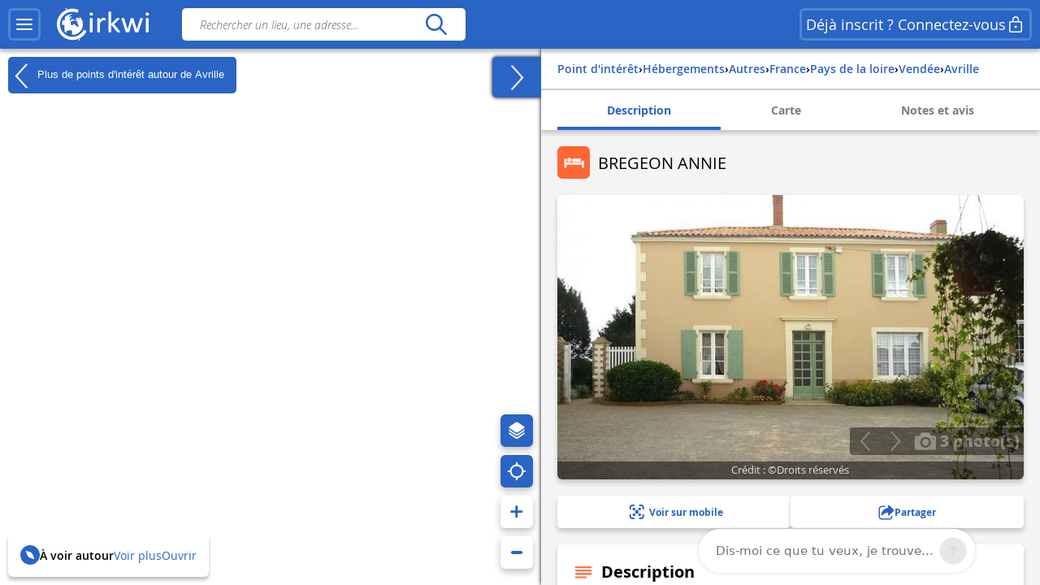

--- FILE ---
content_type: application/javascript
request_url: https://api.commentaire.cirkwi.com/dist/v2/loader.js?v=627
body_size: 80247
content:
!function(t){var e={};function n(r){if(e[r])return e[r].exports;var i=e[r]={i:r,l:!1,exports:{}};return t[r].call(i.exports,i,i.exports,n),i.l=!0,i.exports}n.m=t,n.c=e,n.d=function(t,e,r){n.o(t,e)||Object.defineProperty(t,e,{enumerable:!0,get:r})},n.r=function(t){"undefined"!=typeof Symbol&&Symbol.toStringTag&&Object.defineProperty(t,Symbol.toStringTag,{value:"Module"}),Object.defineProperty(t,"__esModule",{value:!0})},n.t=function(t,e){if(1&e&&(t=n(t)),8&e)return t;if(4&e&&"object"==typeof t&&t&&t.__esModule)return t;var r=Object.create(null);if(n.r(r),Object.defineProperty(r,"default",{enumerable:!0,value:t}),2&e&&"string"!=typeof t)for(var i in t)n.d(r,i,function(e){return t[e]}.bind(null,i));return r},n.n=function(t){var e=t&&t.__esModule?function(){return t.default}:function(){return t};return n.d(e,"a",e),e},n.o=function(t,e){return Object.prototype.hasOwnProperty.call(t,e)},n.p="",n(n.s=364)}([function(t,e,n){var r=n(1),i=n(26),o=n(12),a=n(10),c=n(18),u=function(t,e,n){var s,l,f,d,p=t&u.F,h=t&u.G,y=t&u.S,g=t&u.P,m=t&u.B,v=h?r:y?r[e]||(r[e]={}):(r[e]||{}).prototype,b=h?i:i[e]||(i[e]={}),k=b.prototype||(b.prototype={});for(s in h&&(n=e),n)f=((l=!p&&v&&void 0!==v[s])?v:n)[s],d=m&&l?c(f,r):g&&"function"==typeof f?c(Function.call,f):f,v&&a(v,s,f,t&u.U),b[s]!=f&&o(b,s,d),g&&k[s]!=f&&(k[s]=f)};r.core=i,u.F=1,u.G=2,u.S=4,u.P=8,u.B=16,u.W=32,u.U=64,u.R=128,t.exports=u},function(t,e){var n=t.exports="undefined"!=typeof window&&window.Math==Math?window:"undefined"!=typeof self&&self.Math==Math?self:Function("return this")();"number"==typeof __g&&(__g=n)},function(t,e){t.exports=function(t){return"object"==typeof t?null!==t:"function"==typeof t}},function(t,e,n){var r=n(2);t.exports=function(t){if(!r(t))throw TypeError(t+" is not an object!");return t}},function(t,e){t.exports=function(t){try{return!!t()}catch(t){return!0}}},function(t,e,n){var r=n(48)("wks"),i=n(31),o=n(1).Symbol,a="function"==typeof o;(t.exports=function(t){return r[t]||(r[t]=a&&o[t]||(a?o:i)("Symbol."+t))}).store=r},function(t,e,n){t.exports=!n(4)((function(){return 7!=Object.defineProperty({},"a",{get:function(){return 7}}).a}))},function(t,e,n){var r=n(23),i=Math.min;t.exports=function(t){return t>0?i(r(t),9007199254740991):0}},function(t,e,n){var r=n(3),i=n(94),o=n(17),a=Object.defineProperty;e.f=n(6)?Object.defineProperty:function(t,e,n){if(r(t),e=o(e,!0),r(n),i)try{return a(t,e,n)}catch(t){}if("get"in n||"set"in n)throw TypeError("Accessors not supported!");return"value"in n&&(t[e]=n.value),t}},function(t,e,n){var r=n(22);t.exports=function(t){return Object(r(t))}},function(t,e,n){var r=n(1),i=n(12),o=n(13),a=n(31)("src"),c=n(138),u=(""+c).split("toString");n(26).inspectSource=function(t){return c.call(t)},(t.exports=function(t,e,n,c){var s="function"==typeof n;s&&(o(n,"name")||i(n,"name",e)),t[e]!==n&&(s&&(o(n,a)||i(n,a,t[e]?""+t[e]:u.join(String(e)))),t===r?t[e]=n:c?t[e]?t[e]=n:i(t,e,n):(delete t[e],i(t,e,n)))})(Function.prototype,"toString",(function(){return"function"==typeof this&&this[a]||c.call(this)}))},function(t,e,n){var r=n(0),i=n(4),o=n(22),a=/"/g,c=function(t,e,n,r){var i=String(o(t)),c="<"+e;return""!==n&&(c+=" "+n+'="'+String(r).replace(a,"&quot;")+'"'),c+">"+i+"</"+e+">"};t.exports=function(t,e){var n={};n[t]=e(c),r(r.P+r.F*i((function(){var e=""[t]('"');return e!==e.toLowerCase()||e.split('"').length>3})),"String",n)}},function(t,e,n){var r=n(8),i=n(30);t.exports=n(6)?function(t,e,n){return r.f(t,e,i(1,n))}:function(t,e,n){return t[e]=n,t}},function(t,e){var n={}.hasOwnProperty;t.exports=function(t,e){return n.call(t,e)}},function(t,e){t.exports=function(t){if("function"!=typeof t)throw TypeError(t+" is not a function!");return t}},function(t,e,n){var r=n(46),i=n(30),o=n(16),a=n(17),c=n(13),u=n(94),s=Object.getOwnPropertyDescriptor;e.f=n(6)?s:function(t,e){if(t=o(t),e=a(e,!0),u)try{return s(t,e)}catch(t){}if(c(t,e))return i(!r.f.call(t,e),t[e])}},function(t,e,n){var r=n(49),i=n(22);t.exports=function(t){return r(i(t))}},function(t,e,n){var r=n(2);t.exports=function(t,e){if(!r(t))return t;var n,i;if(e&&"function"==typeof(n=t.toString)&&!r(i=n.call(t)))return i;if("function"==typeof(n=t.valueOf)&&!r(i=n.call(t)))return i;if(!e&&"function"==typeof(n=t.toString)&&!r(i=n.call(t)))return i;throw TypeError("Can't convert object to primitive value")}},function(t,e,n){var r=n(14);t.exports=function(t,e,n){if(r(t),void 0===e)return t;switch(n){case 1:return function(n){return t.call(e,n)};case 2:return function(n,r){return t.call(e,n,r)};case 3:return function(n,r,i){return t.call(e,n,r,i)}}return function(){return t.apply(e,arguments)}}},function(t,e,n){var r=n(18),i=n(49),o=n(9),a=n(7),c=n(96);t.exports=function(t,e){var n=1==t,u=2==t,s=3==t,l=4==t,f=6==t,d=5==t||f,p=e||c;return function(e,c,h){for(var y,g,m=o(e),v=i(m),b=r(c,h,3),k=a(v.length),w=0,_=n?p(e,k):u?p(e,0):void 0;k>w;w++)if((d||w in v)&&(g=b(y=v[w],w,m),t))if(n)_[w]=g;else if(g)switch(t){case 3:return!0;case 5:return y;case 6:return w;case 2:_.push(y)}else if(l)return!1;return f?-1:s||l?l:_}}},function(t,e,n){"use strict";var r=n(4);t.exports=function(t,e){return!!t&&r((function(){e?t.call(null,(function(){}),1):t.call(null)}))}},function(t,e,n){var r=n(0),i=n(26),o=n(4);t.exports=function(t,e){var n=(i.Object||{})[t]||Object[t],a={};a[t]=e(n),r(r.S+r.F*o((function(){n(1)})),"Object",a)}},function(t,e){t.exports=function(t){if(null==t)throw TypeError("Can't call method on  "+t);return t}},function(t,e){var n=Math.ceil,r=Math.floor;t.exports=function(t){return isNaN(t=+t)?0:(t>0?r:n)(t)}},function(t,e,n){var r=n(13),i=n(9),o=n(72)("IE_PROTO"),a=Object.prototype;t.exports=Object.getPrototypeOf||function(t){return t=i(t),r(t,o)?t[o]:"function"==typeof t.constructor&&t instanceof t.constructor?t.constructor.prototype:t instanceof Object?a:null}},function(t,e,n){"use strict";if(n(6)){var r=n(27),i=n(1),o=n(4),a=n(0),c=n(61),u=n(87),s=n(18),l=n(42),f=n(30),d=n(12),p=n(41),h=n(23),y=n(7),g=n(119),m=n(32),v=n(17),b=n(13),k=n(45),w=n(2),_=n(9),S=n(67),x=n(34),O=n(24),j=n(37).f,E=n(69),P=n(31),A=n(5),M=n(19),T=n(52),C=n(47),L=n(70),R=n(38),I=n(51),N=n(40),F=n(66),D=n(95),z=n(8),U=n(15),B=z.f,W=U.f,q=i.RangeError,G=i.TypeError,H=i.Uint8Array,V=Array.prototype,$=u.ArrayBuffer,K=u.DataView,X=M(0),J=M(2),Q=M(3),Y=M(4),Z=M(5),tt=M(6),et=T(!0),nt=T(!1),rt=L.values,it=L.keys,ot=L.entries,at=V.lastIndexOf,ct=V.reduce,ut=V.reduceRight,st=V.join,lt=V.sort,ft=V.slice,dt=V.toString,pt=V.toLocaleString,ht=A("iterator"),yt=A("toStringTag"),gt=P("typed_constructor"),mt=P("def_constructor"),vt=c.CONSTR,bt=c.TYPED,kt=c.VIEW,wt=M(1,(function(t,e){return jt(C(t,t[mt]),e)})),_t=o((function(){return 1===new H(new Uint16Array([1]).buffer)[0]})),St=!!H&&!!H.prototype.set&&o((function(){new H(1).set({})})),xt=function(t,e){var n=h(t);if(n<0||n%e)throw q("Wrong offset!");return n},Ot=function(t){if(w(t)&&bt in t)return t;throw G(t+" is not a typed array!")},jt=function(t,e){if(!w(t)||!(gt in t))throw G("It is not a typed array constructor!");return new t(e)},Et=function(t,e){return Pt(C(t,t[mt]),e)},Pt=function(t,e){for(var n=0,r=e.length,i=jt(t,r);r>n;)i[n]=e[n++];return i},At=function(t,e,n){B(t,e,{get:function(){return this._d[n]}})},Mt=function(t){var e,n,r,i,o,a,c=_(t),u=arguments.length,l=u>1?arguments[1]:void 0,f=void 0!==l,d=E(c);if(null!=d&&!S(d)){for(a=d.call(c),r=[],e=0;!(o=a.next()).done;e++)r.push(o.value);c=r}for(f&&u>2&&(l=s(l,arguments[2],2)),e=0,n=y(c.length),i=jt(this,n);n>e;e++)i[e]=f?l(c[e],e):c[e];return i},Tt=function(){for(var t=0,e=arguments.length,n=jt(this,e);e>t;)n[t]=arguments[t++];return n},Ct=!!H&&o((function(){pt.call(new H(1))})),Lt=function(){return pt.apply(Ct?ft.call(Ot(this)):Ot(this),arguments)},Rt={copyWithin:function(t,e){return D.call(Ot(this),t,e,arguments.length>2?arguments[2]:void 0)},every:function(t){return Y(Ot(this),t,arguments.length>1?arguments[1]:void 0)},fill:function(t){return F.apply(Ot(this),arguments)},filter:function(t){return Et(this,J(Ot(this),t,arguments.length>1?arguments[1]:void 0))},find:function(t){return Z(Ot(this),t,arguments.length>1?arguments[1]:void 0)},findIndex:function(t){return tt(Ot(this),t,arguments.length>1?arguments[1]:void 0)},forEach:function(t){X(Ot(this),t,arguments.length>1?arguments[1]:void 0)},indexOf:function(t){return nt(Ot(this),t,arguments.length>1?arguments[1]:void 0)},includes:function(t){return et(Ot(this),t,arguments.length>1?arguments[1]:void 0)},join:function(t){return st.apply(Ot(this),arguments)},lastIndexOf:function(t){return at.apply(Ot(this),arguments)},map:function(t){return wt(Ot(this),t,arguments.length>1?arguments[1]:void 0)},reduce:function(t){return ct.apply(Ot(this),arguments)},reduceRight:function(t){return ut.apply(Ot(this),arguments)},reverse:function(){for(var t,e=Ot(this).length,n=Math.floor(e/2),r=0;r<n;)t=this[r],this[r++]=this[--e],this[e]=t;return this},some:function(t){return Q(Ot(this),t,arguments.length>1?arguments[1]:void 0)},sort:function(t){return lt.call(Ot(this),t)},subarray:function(t,e){var n=Ot(this),r=n.length,i=m(t,r);return new(C(n,n[mt]))(n.buffer,n.byteOffset+i*n.BYTES_PER_ELEMENT,y((void 0===e?r:m(e,r))-i))}},It=function(t,e){return Et(this,ft.call(Ot(this),t,e))},Nt=function(t){Ot(this);var e=xt(arguments[1],1),n=this.length,r=_(t),i=y(r.length),o=0;if(i+e>n)throw q("Wrong length!");for(;o<i;)this[e+o]=r[o++]},Ft={entries:function(){return ot.call(Ot(this))},keys:function(){return it.call(Ot(this))},values:function(){return rt.call(Ot(this))}},Dt=function(t,e){return w(t)&&t[bt]&&"symbol"!=typeof e&&e in t&&String(+e)==String(e)},zt=function(t,e){return Dt(t,e=v(e,!0))?f(2,t[e]):W(t,e)},Ut=function(t,e,n){return!(Dt(t,e=v(e,!0))&&w(n)&&b(n,"value"))||b(n,"get")||b(n,"set")||n.configurable||b(n,"writable")&&!n.writable||b(n,"enumerable")&&!n.enumerable?B(t,e,n):(t[e]=n.value,t)};vt||(U.f=zt,z.f=Ut),a(a.S+a.F*!vt,"Object",{getOwnPropertyDescriptor:zt,defineProperty:Ut}),o((function(){dt.call({})}))&&(dt=pt=function(){return st.call(this)});var Bt=p({},Rt);p(Bt,Ft),d(Bt,ht,Ft.values),p(Bt,{slice:It,set:Nt,constructor:function(){},toString:dt,toLocaleString:Lt}),At(Bt,"buffer","b"),At(Bt,"byteOffset","o"),At(Bt,"byteLength","l"),At(Bt,"length","e"),B(Bt,yt,{get:function(){return this[bt]}}),t.exports=function(t,e,n,u){var s=t+((u=!!u)?"Clamped":"")+"Array",f="get"+t,p="set"+t,h=i[s],m=h||{},v=h&&O(h),b=!h||!c.ABV,_={},S=h&&h.prototype,E=function(t,n){B(t,n,{get:function(){return function(t,n){var r=t._d;return r.v[f](n*e+r.o,_t)}(this,n)},set:function(t){return function(t,n,r){var i=t._d;u&&(r=(r=Math.round(r))<0?0:r>255?255:255&r),i.v[p](n*e+i.o,r,_t)}(this,n,t)},enumerable:!0})};b?(h=n((function(t,n,r,i){l(t,h,s,"_d");var o,a,c,u,f=0,p=0;if(w(n)){if(!(n instanceof $||"ArrayBuffer"==(u=k(n))||"SharedArrayBuffer"==u))return bt in n?Pt(h,n):Mt.call(h,n);o=n,p=xt(r,e);var m=n.byteLength;if(void 0===i){if(m%e)throw q("Wrong length!");if((a=m-p)<0)throw q("Wrong length!")}else if((a=y(i)*e)+p>m)throw q("Wrong length!");c=a/e}else c=g(n),o=new $(a=c*e);for(d(t,"_d",{b:o,o:p,l:a,e:c,v:new K(o)});f<c;)E(t,f++)})),S=h.prototype=x(Bt),d(S,"constructor",h)):o((function(){h(1)}))&&o((function(){new h(-1)}))&&I((function(t){new h,new h(null),new h(1.5),new h(t)}),!0)||(h=n((function(t,n,r,i){var o;return l(t,h,s),w(n)?n instanceof $||"ArrayBuffer"==(o=k(n))||"SharedArrayBuffer"==o?void 0!==i?new m(n,xt(r,e),i):void 0!==r?new m(n,xt(r,e)):new m(n):bt in n?Pt(h,n):Mt.call(h,n):new m(g(n))})),X(v!==Function.prototype?j(m).concat(j(v)):j(m),(function(t){t in h||d(h,t,m[t])})),h.prototype=S,r||(S.constructor=h));var P=S[ht],A=!!P&&("values"==P.name||null==P.name),M=Ft.values;d(h,gt,!0),d(S,bt,s),d(S,kt,!0),d(S,mt,h),(u?new h(1)[yt]==s:yt in S)||B(S,yt,{get:function(){return s}}),_[s]=h,a(a.G+a.W+a.F*(h!=m),_),a(a.S,s,{BYTES_PER_ELEMENT:e}),a(a.S+a.F*o((function(){m.of.call(h,1)})),s,{from:Mt,of:Tt}),"BYTES_PER_ELEMENT"in S||d(S,"BYTES_PER_ELEMENT",e),a(a.P,s,Rt),N(s),a(a.P+a.F*St,s,{set:Nt}),a(a.P+a.F*!A,s,Ft),r||S.toString==dt||(S.toString=dt),a(a.P+a.F*o((function(){new h(1).slice()})),s,{slice:It}),a(a.P+a.F*(o((function(){return[1,2].toLocaleString()!=new h([1,2]).toLocaleString()}))||!o((function(){S.toLocaleString.call([1,2])}))),s,{toLocaleString:Lt}),R[s]=A?P:M,r||A||d(S,ht,M)}}else t.exports=function(){}},function(t,e){var n=t.exports={version:"2.6.12"};"number"==typeof __e&&(__e=n)},function(t,e){t.exports=!1},function(t,e){var n={}.toString;t.exports=function(t){return n.call(t).slice(8,-1)}},function(t,e,n){var r=n(31)("meta"),i=n(2),o=n(13),a=n(8).f,c=0,u=Object.isExtensible||function(){return!0},s=!n(4)((function(){return u(Object.preventExtensions({}))})),l=function(t){a(t,r,{value:{i:"O"+ ++c,w:{}}})},f=t.exports={KEY:r,NEED:!1,fastKey:function(t,e){if(!i(t))return"symbol"==typeof t?t:("string"==typeof t?"S":"P")+t;if(!o(t,r)){if(!u(t))return"F";if(!e)return"E";l(t)}return t[r].i},getWeak:function(t,e){if(!o(t,r)){if(!u(t))return!0;if(!e)return!1;l(t)}return t[r].w},onFreeze:function(t){return s&&f.NEED&&u(t)&&!o(t,r)&&l(t),t}}},function(t,e){t.exports=function(t,e){return{enumerable:!(1&t),configurable:!(2&t),writable:!(4&t),value:e}}},function(t,e){var n=0,r=Math.random();t.exports=function(t){return"Symbol(".concat(void 0===t?"":t,")_",(++n+r).toString(36))}},function(t,e,n){var r=n(23),i=Math.max,o=Math.min;t.exports=function(t,e){return(t=r(t))<0?i(t+e,0):o(t,e)}},function(t,e,n){var r=n(5)("unscopables"),i=Array.prototype;null==i[r]&&n(12)(i,r,{}),t.exports=function(t){i[r][t]=!0}},function(t,e,n){var r=n(3),i=n(99),o=n(73),a=n(72)("IE_PROTO"),c=function(){},u=function(){var t,e=n(65)("iframe"),r=o.length;for(e.style.display="none",n(74).appendChild(e),e.src="javascript:",(t=e.contentWindow.document).open(),t.write("<script>document.F=Object<\/script>"),t.close(),u=t.F;r--;)delete u.prototype[o[r]];return u()};t.exports=Object.create||function(t,e){var n;return null!==t?(c.prototype=r(t),n=new c,c.prototype=null,n[a]=t):n=u(),void 0===e?n:i(n,e)}},function(t,e,n){var r=n(100),i=n(73);t.exports=Object.keys||function(t){return r(t,i)}},function(t,e,n){var r=n(2);t.exports=function(t,e){if(!r(t)||t._t!==e)throw TypeError("Incompatible receiver, "+e+" required!");return t}},function(t,e,n){var r=n(100),i=n(73).concat("length","prototype");e.f=Object.getOwnPropertyNames||function(t){return r(t,i)}},function(t,e){t.exports={}},function(t,e,n){var r=n(8).f,i=n(13),o=n(5)("toStringTag");t.exports=function(t,e,n){t&&!i(t=n?t:t.prototype,o)&&r(t,o,{configurable:!0,value:e})}},function(t,e,n){"use strict";var r=n(1),i=n(8),o=n(6),a=n(5)("species");t.exports=function(t){var e=r[t];o&&e&&!e[a]&&i.f(e,a,{configurable:!0,get:function(){return this}})}},function(t,e,n){var r=n(10);t.exports=function(t,e,n){for(var i in e)r(t,i,e[i],n);return t}},function(t,e){t.exports=function(t,e,n,r){if(!(t instanceof e)||void 0!==r&&r in t)throw TypeError(n+": incorrect invocation!");return t}},function(t,e,n){var r=n(0),i=n(22),o=n(4),a=n(79),c="["+a+"]",u=RegExp("^"+c+c+"*"),s=RegExp(c+c+"*$"),l=function(t,e,n){var i={},c=o((function(){return!!a[t]()||"​"!="​"[t]()})),u=i[t]=c?e(f):a[t];n&&(i[n]=u),r(r.P+r.F*c,"String",i)},f=l.trim=function(t,e){return t=String(i(t)),1&e&&(t=t.replace(u,"")),2&e&&(t=t.replace(s,"")),t};t.exports=l},function(t,e,n){"use strict";t.exports=TypeError},function(t,e,n){var r=n(28),i=n(5)("toStringTag"),o="Arguments"==r(function(){return arguments}());t.exports=function(t){var e,n,a;return void 0===t?"Undefined":null===t?"Null":"string"==typeof(n=function(t,e){try{return t[e]}catch(t){}}(e=Object(t),i))?n:o?r(e):"Object"==(a=r(e))&&"function"==typeof e.callee?"Arguments":a}},function(t,e){e.f={}.propertyIsEnumerable},function(t,e,n){var r=n(3),i=n(14),o=n(5)("species");t.exports=function(t,e){var n,a=r(t).constructor;return void 0===a||null==(n=r(a)[o])?e:i(n)}},function(t,e,n){var r=n(26),i=n(1),o=i["__core-js_shared__"]||(i["__core-js_shared__"]={});(t.exports=function(t,e){return o[t]||(o[t]=void 0!==e?e:{})})("versions",[]).push({version:r.version,mode:n(27)?"pure":"global",copyright:"© 2020 Denis Pushkarev (zloirock.ru)"})},function(t,e,n){var r=n(28);t.exports=Object("z").propertyIsEnumerable(0)?Object:function(t){return"String"==r(t)?t.split(""):Object(t)}},function(t,e,n){var r=n(28);t.exports=Array.isArray||function(t){return"Array"==r(t)}},function(t,e,n){var r=n(5)("iterator"),i=!1;try{var o=[7][r]();o.return=function(){i=!0},Array.from(o,(function(){throw 2}))}catch(t){}t.exports=function(t,e){if(!e&&!i)return!1;var n=!1;try{var o=[7],a=o[r]();a.next=function(){return{done:n=!0}},o[r]=function(){return a},t(o)}catch(t){}return n}},function(t,e,n){var r=n(16),i=n(7),o=n(32);t.exports=function(t){return function(e,n,a){var c,u=r(e),s=i(u.length),l=o(a,s);if(t&&n!=n){for(;s>l;)if((c=u[l++])!=c)return!0}else for(;s>l;l++)if((t||l in u)&&u[l]===n)return t||l||0;return!t&&-1}}},function(t,e,n){var r=n(18),i=n(97),o=n(67),a=n(3),c=n(7),u=n(69),s={},l={};(e=t.exports=function(t,e,n,f,d){var p,h,y,g,m=d?function(){return t}:u(t),v=r(n,f,e?2:1),b=0;if("function"!=typeof m)throw TypeError(t+" is not iterable!");if(o(m)){for(p=c(t.length);p>b;b++)if((g=e?v(a(h=t[b])[0],h[1]):v(t[b]))===s||g===l)return g}else for(y=m.call(t);!(h=y.next()).done;)if((g=i(y,v,h.value,e))===s||g===l)return g}).BREAK=s,e.RETURN=l},function(t,e,n){"use strict";var r=n(1),i=n(0),o=n(10),a=n(41),c=n(29),u=n(53),s=n(42),l=n(2),f=n(4),d=n(51),p=n(39),h=n(75);t.exports=function(t,e,n,y,g,m){var v=r[t],b=v,k=g?"set":"add",w=b&&b.prototype,_={},S=function(t){var e=w[t];o(w,t,"delete"==t||"has"==t?function(t){return!(m&&!l(t))&&e.call(this,0===t?0:t)}:"get"==t?function(t){return m&&!l(t)?void 0:e.call(this,0===t?0:t)}:"add"==t?function(t){return e.call(this,0===t?0:t),this}:function(t,n){return e.call(this,0===t?0:t,n),this})};if("function"==typeof b&&(m||w.forEach&&!f((function(){(new b).entries().next()})))){var x=new b,O=x[k](m?{}:-0,1)!=x,j=f((function(){x.has(1)})),E=d((function(t){new b(t)})),P=!m&&f((function(){for(var t=new b,e=5;e--;)t[k](e,e);return!t.has(-0)}));E||((b=e((function(e,n){s(e,b,t);var r=h(new v,e,b);return null!=n&&u(n,g,r[k],r),r}))).prototype=w,w.constructor=b),(j||P)&&(S("delete"),S("has"),g&&S("get")),(P||O)&&S(k),m&&w.clear&&delete w.clear}else b=y.getConstructor(e,t,g,k),a(b.prototype,n),c.NEED=!0;return p(b,t),_[t]=b,i(i.G+i.W+i.F*(b!=v),_),m||y.setStrong(b,t,g),b}},function(t,e){e.f=Object.getOwnPropertySymbols},function(t,e,n){"use strict";t.exports=n(27)||!n(4)((function(){var t=Math.random();__defineSetter__.call(null,t,(function(){})),delete n(1)[t]}))},function(t,e,n){var r=n(1).navigator;t.exports=r&&r.userAgent||""},function(t,e,n){"use strict";var r=n(3);t.exports=function(){var t=r(this),e="";return t.global&&(e+="g"),t.ignoreCase&&(e+="i"),t.multiline&&(e+="m"),t.unicode&&(e+="u"),t.sticky&&(e+="y"),e}},function(t,e,n){"use strict";var r=n(45),i=RegExp.prototype.exec;t.exports=function(t,e){var n=t.exec;if("function"==typeof n){var o=n.call(t,e);if("object"!=typeof o)throw new TypeError("RegExp exec method returned something other than an Object or null");return o}if("RegExp"!==r(t))throw new TypeError("RegExp#exec called on incompatible receiver");return i.call(t,e)}},function(t,e,n){"use strict";n(246);var r=n(10),i=n(12),o=n(4),a=n(22),c=n(5),u=n(84),s=c("species"),l=!o((function(){var t=/./;return t.exec=function(){var t=[];return t.groups={a:"7"},t},"7"!=="".replace(t,"$<a>")})),f=function(){var t=/(?:)/,e=t.exec;t.exec=function(){return e.apply(this,arguments)};var n="ab".split(t);return 2===n.length&&"a"===n[0]&&"b"===n[1]}();t.exports=function(t,e,n){var d=c(t),p=!o((function(){var e={};return e[d]=function(){return 7},7!=""[t](e)})),h=p?!o((function(){var e=!1,n=/a/;return n.exec=function(){return e=!0,null},"split"===t&&(n.constructor={},n.constructor[s]=function(){return n}),n[d](""),!e})):void 0;if(!p||!h||"replace"===t&&!l||"split"===t&&!f){var y=/./[d],g=n(a,d,""[t],(function(t,e,n,r,i){return e.exec===u?p&&!i?{done:!0,value:y.call(e,n,r)}:{done:!0,value:t.call(n,e,r)}:{done:!1}})),m=g[0],v=g[1];r(String.prototype,t,m),i(RegExp.prototype,d,2==e?function(t,e){return v.call(t,this,e)}:function(t){return v.call(t,this)})}}},function(t,e,n){for(var r,i=n(1),o=n(12),a=n(31),c=a("typed_array"),u=a("view"),s=!(!i.ArrayBuffer||!i.DataView),l=s,f=0,d="Int8Array,Uint8Array,Uint8ClampedArray,Int16Array,Uint16Array,Int32Array,Uint32Array,Float32Array,Float64Array".split(",");f<9;)(r=i[d[f++]])?(o(r.prototype,c,!0),o(r.prototype,u,!0)):l=!1;t.exports={ABV:s,CONSTR:l,TYPED:c,VIEW:u}},function(t,e,n){(function(e){var r="function"==typeof Map&&Map.prototype,i=Object.getOwnPropertyDescriptor&&r?Object.getOwnPropertyDescriptor(Map.prototype,"size"):null,o=r&&i&&"function"==typeof i.get?i.get:null,a=r&&Map.prototype.forEach,c="function"==typeof Set&&Set.prototype,u=Object.getOwnPropertyDescriptor&&c?Object.getOwnPropertyDescriptor(Set.prototype,"size"):null,s=c&&u&&"function"==typeof u.get?u.get:null,l=c&&Set.prototype.forEach,f="function"==typeof WeakMap&&WeakMap.prototype?WeakMap.prototype.has:null,d="function"==typeof WeakSet&&WeakSet.prototype?WeakSet.prototype.has:null,p="function"==typeof WeakRef&&WeakRef.prototype?WeakRef.prototype.deref:null,h=Boolean.prototype.valueOf,y=Object.prototype.toString,g=Function.prototype.toString,m=String.prototype.match,v=String.prototype.slice,b=String.prototype.replace,k=String.prototype.toUpperCase,w=String.prototype.toLowerCase,_=RegExp.prototype.test,S=Array.prototype.concat,x=Array.prototype.join,O=Array.prototype.slice,j=Math.floor,E="function"==typeof BigInt?BigInt.prototype.valueOf:null,P=Object.getOwnPropertySymbols,A="function"==typeof Symbol&&"symbol"==typeof Symbol.iterator?Symbol.prototype.toString:null,M="function"==typeof Symbol&&"object"==typeof Symbol.iterator,T="function"==typeof Symbol&&Symbol.toStringTag&&(typeof Symbol.toStringTag===M||"symbol")?Symbol.toStringTag:null,C=Object.prototype.propertyIsEnumerable,L=("function"==typeof Reflect?Reflect.getPrototypeOf:Object.getPrototypeOf)||([].__proto__===Array.prototype?function(t){return t.__proto__}:null);function R(t,e){if(t===1/0||t===-1/0||t!=t||t&&t>-1e3&&t<1e3||_.call(/e/,e))return e;var n=/[0-9](?=(?:[0-9]{3})+(?![0-9]))/g;if("number"==typeof t){var r=t<0?-j(-t):j(t);if(r!==t){var i=String(r),o=v.call(e,i.length+1);return b.call(i,n,"$&_")+"."+b.call(b.call(o,/([0-9]{3})/g,"$&_"),/_$/,"")}}return b.call(e,n,"$&_")}var I=n(305),N=I.custom,F=H(N)?N:null,D={__proto__:null,double:'"',single:"'"},z={__proto__:null,double:/(["\\])/g,single:/(['\\])/g};function U(t,e,n){var r=n.quoteStyle||e,i=D[r];return i+t+i}function B(t){return b.call(String(t),/"/g,"&quot;")}function W(t){return!T||!("object"==typeof t&&(T in t||void 0!==t[T]))}function q(t){return"[object Array]"===K(t)&&W(t)}function G(t){return"[object RegExp]"===K(t)&&W(t)}function H(t){if(M)return t&&"object"==typeof t&&t instanceof Symbol;if("symbol"==typeof t)return!0;if(!t||"object"!=typeof t||!A)return!1;try{return A.call(t),!0}catch(t){}return!1}t.exports=function t(n,r,i,c){var u=r||{};if($(u,"quoteStyle")&&!$(D,u.quoteStyle))throw new TypeError('option "quoteStyle" must be "single" or "double"');if($(u,"maxStringLength")&&("number"==typeof u.maxStringLength?u.maxStringLength<0&&u.maxStringLength!==1/0:null!==u.maxStringLength))throw new TypeError('option "maxStringLength", if provided, must be a positive integer, Infinity, or `null`');var y=!$(u,"customInspect")||u.customInspect;if("boolean"!=typeof y&&"symbol"!==y)throw new TypeError("option \"customInspect\", if provided, must be `true`, `false`, or `'symbol'`");if($(u,"indent")&&null!==u.indent&&"\t"!==u.indent&&!(parseInt(u.indent,10)===u.indent&&u.indent>0))throw new TypeError('option "indent" must be "\\t", an integer > 0, or `null`');if($(u,"numericSeparator")&&"boolean"!=typeof u.numericSeparator)throw new TypeError('option "numericSeparator", if provided, must be `true` or `false`');var k=u.numericSeparator;if(void 0===n)return"undefined";if(null===n)return"null";if("boolean"==typeof n)return n?"true":"false";if("string"==typeof n)return function t(e,n){if(e.length>n.maxStringLength){var r=e.length-n.maxStringLength,i="... "+r+" more character"+(r>1?"s":"");return t(v.call(e,0,n.maxStringLength),n)+i}var o=z[n.quoteStyle||"single"];return o.lastIndex=0,U(b.call(b.call(e,o,"\\$1"),/[\x00-\x1f]/g,J),"single",n)}(n,u);if("number"==typeof n){if(0===n)return 1/0/n>0?"0":"-0";var _=String(n);return k?R(n,_):_}if("bigint"==typeof n){var j=String(n)+"n";return k?R(n,j):j}var P=void 0===u.depth?5:u.depth;if(void 0===i&&(i=0),i>=P&&P>0&&"object"==typeof n)return q(n)?"[Array]":"[Object]";var N=function(t,e){var n;if("\t"===t.indent)n="\t";else{if(!("number"==typeof t.indent&&t.indent>0))return null;n=x.call(Array(t.indent+1)," ")}return{base:n,prev:x.call(Array(e+1),n)}}(u,i);if(void 0===c)c=[];else if(X(c,n)>=0)return"[Circular]";function V(e,n,r){if(n&&(c=O.call(c)).push(n),r){var o={depth:u.depth};return $(u,"quoteStyle")&&(o.quoteStyle=u.quoteStyle),t(e,o,i+1,c)}return t(e,u,i+1,c)}if("function"==typeof n&&!G(n)){var nt=function(t){if(t.name)return t.name;var e=m.call(g.call(t),/^function\s*([\w$]+)/);if(e)return e[1];return null}(n),rt=et(n,V);return"[Function"+(nt?": "+nt:" (anonymous)")+"]"+(rt.length>0?" { "+x.call(rt,", ")+" }":"")}if(H(n)){var it=M?b.call(String(n),/^(Symbol\(.*\))_[^)]*$/,"$1"):A.call(n);return"object"!=typeof n||M?it:Q(it)}if(function(t){if(!t||"object"!=typeof t)return!1;if("undefined"!=typeof HTMLElement&&t instanceof HTMLElement)return!0;return"string"==typeof t.nodeName&&"function"==typeof t.getAttribute}(n)){for(var ot="<"+w.call(String(n.nodeName)),at=n.attributes||[],ct=0;ct<at.length;ct++)ot+=" "+at[ct].name+"="+U(B(at[ct].value),"double",u);return ot+=">",n.childNodes&&n.childNodes.length&&(ot+="..."),ot+="</"+w.call(String(n.nodeName))+">"}if(q(n)){if(0===n.length)return"[]";var ut=et(n,V);return N&&!function(t){for(var e=0;e<t.length;e++)if(X(t[e],"\n")>=0)return!1;return!0}(ut)?"["+tt(ut,N)+"]":"[ "+x.call(ut,", ")+" ]"}if(function(t){return"[object Error]"===K(t)&&W(t)}(n)){var st=et(n,V);return"cause"in Error.prototype||!("cause"in n)||C.call(n,"cause")?0===st.length?"["+String(n)+"]":"{ ["+String(n)+"] "+x.call(st,", ")+" }":"{ ["+String(n)+"] "+x.call(S.call("[cause]: "+V(n.cause),st),", ")+" }"}if("object"==typeof n&&y){if(F&&"function"==typeof n[F]&&I)return I(n,{depth:P-i});if("symbol"!==y&&"function"==typeof n.inspect)return n.inspect()}if(function(t){if(!o||!t||"object"!=typeof t)return!1;try{o.call(t);try{s.call(t)}catch(t){return!0}return t instanceof Map}catch(t){}return!1}(n)){var lt=[];return a&&a.call(n,(function(t,e){lt.push(V(e,n,!0)+" => "+V(t,n))})),Z("Map",o.call(n),lt,N)}if(function(t){if(!s||!t||"object"!=typeof t)return!1;try{s.call(t);try{o.call(t)}catch(t){return!0}return t instanceof Set}catch(t){}return!1}(n)){var ft=[];return l&&l.call(n,(function(t){ft.push(V(t,n))})),Z("Set",s.call(n),ft,N)}if(function(t){if(!f||!t||"object"!=typeof t)return!1;try{f.call(t,f);try{d.call(t,d)}catch(t){return!0}return t instanceof WeakMap}catch(t){}return!1}(n))return Y("WeakMap");if(function(t){if(!d||!t||"object"!=typeof t)return!1;try{d.call(t,d);try{f.call(t,f)}catch(t){return!0}return t instanceof WeakSet}catch(t){}return!1}(n))return Y("WeakSet");if(function(t){if(!p||!t||"object"!=typeof t)return!1;try{return p.call(t),!0}catch(t){}return!1}(n))return Y("WeakRef");if(function(t){return"[object Number]"===K(t)&&W(t)}(n))return Q(V(Number(n)));if(function(t){if(!t||"object"!=typeof t||!E)return!1;try{return E.call(t),!0}catch(t){}return!1}(n))return Q(V(E.call(n)));if(function(t){return"[object Boolean]"===K(t)&&W(t)}(n))return Q(h.call(n));if(function(t){return"[object String]"===K(t)&&W(t)}(n))return Q(V(String(n)));if("undefined"!=typeof window&&n===window)return"{ [object Window] }";if("undefined"!=typeof globalThis&&n===globalThis||void 0!==e&&n===e)return"{ [object globalThis] }";if(!function(t){return"[object Date]"===K(t)&&W(t)}(n)&&!G(n)){var dt=et(n,V),pt=L?L(n)===Object.prototype:n instanceof Object||n.constructor===Object,ht=n instanceof Object?"":"null prototype",yt=!pt&&T&&Object(n)===n&&T in n?v.call(K(n),8,-1):ht?"Object":"",gt=(pt||"function"!=typeof n.constructor?"":n.constructor.name?n.constructor.name+" ":"")+(yt||ht?"["+x.call(S.call([],yt||[],ht||[]),": ")+"] ":"");return 0===dt.length?gt+"{}":N?gt+"{"+tt(dt,N)+"}":gt+"{ "+x.call(dt,", ")+" }"}return String(n)};var V=Object.prototype.hasOwnProperty||function(t){return t in this};function $(t,e){return V.call(t,e)}function K(t){return y.call(t)}function X(t,e){if(t.indexOf)return t.indexOf(e);for(var n=0,r=t.length;n<r;n++)if(t[n]===e)return n;return-1}function J(t){var e=t.charCodeAt(0),n={8:"b",9:"t",10:"n",12:"f",13:"r"}[e];return n?"\\"+n:"\\x"+(e<16?"0":"")+k.call(e.toString(16))}function Q(t){return"Object("+t+")"}function Y(t){return t+" { ? }"}function Z(t,e,n,r){return t+" ("+e+") {"+(r?tt(n,r):x.call(n,", "))+"}"}function tt(t,e){if(0===t.length)return"";var n="\n"+e.prev+e.base;return n+x.call(t,","+n)+"\n"+e.prev}function et(t,e){var n=q(t),r=[];if(n){r.length=t.length;for(var i=0;i<t.length;i++)r[i]=$(t,i)?e(t[i],t):""}var o,a="function"==typeof P?P(t):[];if(M){o={};for(var c=0;c<a.length;c++)o["$"+a[c]]=a[c]}for(var u in t)$(t,u)&&(n&&String(Number(u))===u&&u<t.length||M&&o["$"+u]instanceof Symbol||(_.call(/[^\w$]/,u)?r.push(e(u,t)+": "+e(t[u],t)):r.push(u+": "+e(t[u],t))));if("function"==typeof P)for(var s=0;s<a.length;s++)C.call(t,a[s])&&r.push("["+e(a[s])+"]: "+e(t[a[s]],t));return r}}).call(this,n(121))},function(t,e,n){"use strict";var r=n(327);t.exports=Function.prototype.bind||r},function(t,e,n){var r=n(351);r.Template=n(352).Template,r.template=r.Template,t.exports=r},function(t,e,n){var r=n(2),i=n(1).document,o=r(i)&&r(i.createElement);t.exports=function(t){return o?i.createElement(t):{}}},function(t,e,n){"use strict";var r=n(9),i=n(32),o=n(7);t.exports=function(t){for(var e=r(this),n=o(e.length),a=arguments.length,c=i(a>1?arguments[1]:void 0,n),u=a>2?arguments[2]:void 0,s=void 0===u?n:i(u,n);s>c;)e[c++]=t;return e}},function(t,e,n){var r=n(38),i=n(5)("iterator"),o=Array.prototype;t.exports=function(t){return void 0!==t&&(r.Array===t||o[i]===t)}},function(t,e,n){"use strict";var r=n(8),i=n(30);t.exports=function(t,e,n){e in t?r.f(t,e,i(0,n)):t[e]=n}},function(t,e,n){var r=n(45),i=n(5)("iterator"),o=n(38);t.exports=n(26).getIteratorMethod=function(t){if(null!=t)return t[i]||t["@@iterator"]||o[r(t)]}},function(t,e,n){"use strict";var r=n(33),i=n(98),o=n(38),a=n(16);t.exports=n(71)(Array,"Array",(function(t,e){this._t=a(t),this._i=0,this._k=e}),(function(){var t=this._t,e=this._k,n=this._i++;return!t||n>=t.length?(this._t=void 0,i(1)):i(0,"keys"==e?n:"values"==e?t[n]:[n,t[n]])}),"values"),o.Arguments=o.Array,r("keys"),r("values"),r("entries")},function(t,e,n){"use strict";var r=n(27),i=n(0),o=n(10),a=n(12),c=n(38),u=n(152),s=n(39),l=n(24),f=n(5)("iterator"),d=!([].keys&&"next"in[].keys()),p=function(){return this};t.exports=function(t,e,n,h,y,g,m){u(n,e,h);var v,b,k,w=function(t){if(!d&&t in O)return O[t];switch(t){case"keys":case"values":return function(){return new n(this,t)}}return function(){return new n(this,t)}},_=e+" Iterator",S="values"==y,x=!1,O=t.prototype,j=O[f]||O["@@iterator"]||y&&O[y],E=j||w(y),P=y?S?w("entries"):E:void 0,A="Array"==e&&O.entries||j;if(A&&(k=l(A.call(new t)))!==Object.prototype&&k.next&&(s(k,_,!0),r||"function"==typeof k[f]||a(k,f,p)),S&&j&&"values"!==j.name&&(x=!0,E=function(){return j.call(this)}),r&&!m||!d&&!x&&O[f]||a(O,f,E),c[e]=E,c[_]=p,y)if(v={values:S?E:w("values"),keys:g?E:w("keys"),entries:P},m)for(b in v)b in O||o(O,b,v[b]);else i(i.P+i.F*(d||x),e,v);return v}},function(t,e,n){var r=n(48)("keys"),i=n(31);t.exports=function(t){return r[t]||(r[t]=i(t))}},function(t,e){t.exports="constructor,hasOwnProperty,isPrototypeOf,propertyIsEnumerable,toLocaleString,toString,valueOf".split(",")},function(t,e,n){var r=n(1).document;t.exports=r&&r.documentElement},function(t,e,n){var r=n(2),i=n(76).set;t.exports=function(t,e,n){var o,a=e.constructor;return a!==n&&"function"==typeof a&&(o=a.prototype)!==n.prototype&&r(o)&&i&&i(t,o),t}},function(t,e,n){var r=n(2),i=n(3),o=function(t,e){if(i(t),!r(e)&&null!==e)throw TypeError(e+": can't set as prototype!")};t.exports={set:Object.setPrototypeOf||("__proto__"in{}?function(t,e,r){try{(r=n(18)(Function.call,n(15).f(Object.prototype,"__proto__").set,2))(t,[]),e=!(t instanceof Array)}catch(t){e=!0}return function(t,n){return o(t,n),e?t.__proto__=n:r(t,n),t}}({},!1):void 0),check:o}},function(t,e){t.exports=Math.sign||function(t){return 0==(t=+t)||t!=t?t:t<0?-1:1}},function(t,e){var n=Math.expm1;t.exports=!n||n(10)>22025.465794806718||n(10)<22025.465794806718||-2e-17!=n(-2e-17)?function(t){return 0==(t=+t)?t:t>-1e-6&&t<1e-6?t+t*t/2:Math.exp(t)-1}:n},function(t,e){t.exports="\t\n\v\f\r   ᠎             　\u2028\u2029\ufeff"},function(t,e,n){var r,i,o,a=n(18),c=n(103),u=n(74),s=n(65),l=n(1),f=l.process,d=l.setImmediate,p=l.clearImmediate,h=l.MessageChannel,y=l.Dispatch,g=0,m={},v=function(){var t=+this;if(m.hasOwnProperty(t)){var e=m[t];delete m[t],e()}},b=function(t){v.call(t.data)};d&&p||(d=function(t){for(var e=[],n=1;arguments.length>n;)e.push(arguments[n++]);return m[++g]=function(){c("function"==typeof t?t:Function(t),e)},r(g),g},p=function(t){delete m[t]},"process"==n(28)(f)?r=function(t){f.nextTick(a(v,t,1))}:y&&y.now?r=function(t){y.now(a(v,t,1))}:h?(o=(i=new h).port2,i.port1.onmessage=b,r=a(o.postMessage,o,1)):l.addEventListener&&"function"==typeof postMessage&&!l.importScripts?(r=function(t){l.postMessage(t+"","*")},l.addEventListener("message",b,!1)):r="onreadystatechange"in s("script")?function(t){u.appendChild(s("script")).onreadystatechange=function(){u.removeChild(this),v.call(t)}}:function(t){setTimeout(a(v,t,1),0)}),t.exports={set:d,clear:p}},function(t,e,n){var r=n(2),i=n(28),o=n(5)("match");t.exports=function(t){var e;return r(t)&&(void 0!==(e=t[o])?!!e:"RegExp"==i(t))}},function(t,e,n){"use strict";var r=n(83)(!0);t.exports=function(t,e,n){return e+(n?r(t,e).length:1)}},function(t,e,n){var r=n(23),i=n(22);t.exports=function(t){return function(e,n){var o,a,c=String(i(e)),u=r(n),s=c.length;return u<0||u>=s?t?"":void 0:(o=c.charCodeAt(u))<55296||o>56319||u+1===s||(a=c.charCodeAt(u+1))<56320||a>57343?t?c.charAt(u):o:t?c.slice(u,u+2):a-56320+(o-55296<<10)+65536}}},function(t,e,n){"use strict";var r,i,o=n(58),a=RegExp.prototype.exec,c=String.prototype.replace,u=a,s=(r=/a/,i=/b*/g,a.call(r,"a"),a.call(i,"a"),0!==r.lastIndex||0!==i.lastIndex),l=void 0!==/()??/.exec("")[1];(s||l)&&(u=function(t){var e,n,r,i,u=this;return l&&(n=new RegExp("^"+u.source+"$(?!\\s)",o.call(u))),s&&(e=u.lastIndex),r=a.call(u,t),s&&r&&(u.lastIndex=u.global?r.index+r[0].length:e),l&&r&&r.length>1&&c.call(r[0],n,(function(){for(i=1;i<arguments.length-2;i++)void 0===arguments[i]&&(r[i]=void 0)})),r}),t.exports=u},function(t,e,n){var r=n(81),i=n(22);t.exports=function(t,e,n){if(r(e))throw TypeError("String#"+n+" doesn't accept regex!");return String(i(t))}},function(t,e,n){var r=n(5)("match");t.exports=function(t){var e=/./;try{"/./"[t](e)}catch(n){try{return e[r]=!1,!"/./"[t](e)}catch(t){}}return!0}},function(t,e,n){"use strict";var r=n(1),i=n(6),o=n(27),a=n(61),c=n(12),u=n(41),s=n(4),l=n(42),f=n(23),d=n(7),p=n(119),h=n(37).f,y=n(8).f,g=n(66),m=n(39),v=r.ArrayBuffer,b=r.DataView,k=r.Math,w=r.RangeError,_=r.Infinity,S=v,x=k.abs,O=k.pow,j=k.floor,E=k.log,P=k.LN2,A=i?"_b":"buffer",M=i?"_l":"byteLength",T=i?"_o":"byteOffset";function C(t,e,n){var r,i,o,a=new Array(n),c=8*n-e-1,u=(1<<c)-1,s=u>>1,l=23===e?O(2,-24)-O(2,-77):0,f=0,d=t<0||0===t&&1/t<0?1:0;for((t=x(t))!=t||t===_?(i=t!=t?1:0,r=u):(r=j(E(t)/P),t*(o=O(2,-r))<1&&(r--,o*=2),(t+=r+s>=1?l/o:l*O(2,1-s))*o>=2&&(r++,o/=2),r+s>=u?(i=0,r=u):r+s>=1?(i=(t*o-1)*O(2,e),r+=s):(i=t*O(2,s-1)*O(2,e),r=0));e>=8;a[f++]=255&i,i/=256,e-=8);for(r=r<<e|i,c+=e;c>0;a[f++]=255&r,r/=256,c-=8);return a[--f]|=128*d,a}function L(t,e,n){var r,i=8*n-e-1,o=(1<<i)-1,a=o>>1,c=i-7,u=n-1,s=t[u--],l=127&s;for(s>>=7;c>0;l=256*l+t[u],u--,c-=8);for(r=l&(1<<-c)-1,l>>=-c,c+=e;c>0;r=256*r+t[u],u--,c-=8);if(0===l)l=1-a;else{if(l===o)return r?NaN:s?-_:_;r+=O(2,e),l-=a}return(s?-1:1)*r*O(2,l-e)}function R(t){return t[3]<<24|t[2]<<16|t[1]<<8|t[0]}function I(t){return[255&t]}function N(t){return[255&t,t>>8&255]}function F(t){return[255&t,t>>8&255,t>>16&255,t>>24&255]}function D(t){return C(t,52,8)}function z(t){return C(t,23,4)}function U(t,e,n){y(t.prototype,e,{get:function(){return this[n]}})}function B(t,e,n,r){var i=p(+n);if(i+e>t[M])throw w("Wrong index!");var o=t[A]._b,a=i+t[T],c=o.slice(a,a+e);return r?c:c.reverse()}function W(t,e,n,r,i,o){var a=p(+n);if(a+e>t[M])throw w("Wrong index!");for(var c=t[A]._b,u=a+t[T],s=r(+i),l=0;l<e;l++)c[u+l]=s[o?l:e-l-1]}if(a.ABV){if(!s((function(){v(1)}))||!s((function(){new v(-1)}))||s((function(){return new v,new v(1.5),new v(NaN),"ArrayBuffer"!=v.name}))){for(var q,G=(v=function(t){return l(this,v),new S(p(t))}).prototype=S.prototype,H=h(S),V=0;H.length>V;)(q=H[V++])in v||c(v,q,S[q]);o||(G.constructor=v)}var $=new b(new v(2)),K=b.prototype.setInt8;$.setInt8(0,2147483648),$.setInt8(1,2147483649),!$.getInt8(0)&&$.getInt8(1)||u(b.prototype,{setInt8:function(t,e){K.call(this,t,e<<24>>24)},setUint8:function(t,e){K.call(this,t,e<<24>>24)}},!0)}else v=function(t){l(this,v,"ArrayBuffer");var e=p(t);this._b=g.call(new Array(e),0),this[M]=e},b=function(t,e,n){l(this,b,"DataView"),l(t,v,"DataView");var r=t[M],i=f(e);if(i<0||i>r)throw w("Wrong offset!");if(i+(n=void 0===n?r-i:d(n))>r)throw w("Wrong length!");this[A]=t,this[T]=i,this[M]=n},i&&(U(v,"byteLength","_l"),U(b,"buffer","_b"),U(b,"byteLength","_l"),U(b,"byteOffset","_o")),u(b.prototype,{getInt8:function(t){return B(this,1,t)[0]<<24>>24},getUint8:function(t){return B(this,1,t)[0]},getInt16:function(t){var e=B(this,2,t,arguments[1]);return(e[1]<<8|e[0])<<16>>16},getUint16:function(t){var e=B(this,2,t,arguments[1]);return e[1]<<8|e[0]},getInt32:function(t){return R(B(this,4,t,arguments[1]))},getUint32:function(t){return R(B(this,4,t,arguments[1]))>>>0},getFloat32:function(t){return L(B(this,4,t,arguments[1]),23,4)},getFloat64:function(t){return L(B(this,8,t,arguments[1]),52,8)},setInt8:function(t,e){W(this,1,t,I,e)},setUint8:function(t,e){W(this,1,t,I,e)},setInt16:function(t,e){W(this,2,t,N,e,arguments[2])},setUint16:function(t,e){W(this,2,t,N,e,arguments[2])},setInt32:function(t,e){W(this,4,t,F,e,arguments[2])},setUint32:function(t,e){W(this,4,t,F,e,arguments[2])},setFloat32:function(t,e){W(this,4,t,z,e,arguments[2])},setFloat64:function(t,e){W(this,8,t,D,e,arguments[2])}});m(v,"ArrayBuffer"),m(b,"DataView"),c(b.prototype,a.VIEW,!0),e.ArrayBuffer=v,e.DataView=b},function(t,e,n){"use strict";var r=n(123),i=n(307),o=n(308),a=n(309),c=n(310),u=n(311),s=n(44),l=n(312),f=n(313),d=n(314),p=n(315),h=n(316),y=n(317),g=n(318),m=n(319),v=Function,b=function(t){try{return v('"use strict"; return ('+t+").constructor;")()}catch(t){}},k=n(124),w=n(322),_=function(){throw new s},S=k?function(){try{return _}catch(t){try{return k(arguments,"callee").get}catch(t){return _}}}():_,x=n(323)(),O=n(325),j=n(126),E=n(125),P=n(128),A=n(89),M={},T="undefined"!=typeof Uint8Array&&O?O(Uint8Array):void 0,C={__proto__:null,"%AggregateError%":"undefined"==typeof AggregateError?void 0:AggregateError,"%Array%":Array,"%ArrayBuffer%":"undefined"==typeof ArrayBuffer?void 0:ArrayBuffer,"%ArrayIteratorPrototype%":x&&O?O([][Symbol.iterator]()):void 0,"%AsyncFromSyncIteratorPrototype%":void 0,"%AsyncFunction%":M,"%AsyncGenerator%":M,"%AsyncGeneratorFunction%":M,"%AsyncIteratorPrototype%":M,"%Atomics%":"undefined"==typeof Atomics?void 0:Atomics,"%BigInt%":"undefined"==typeof BigInt?void 0:BigInt,"%BigInt64Array%":"undefined"==typeof BigInt64Array?void 0:BigInt64Array,"%BigUint64Array%":"undefined"==typeof BigUint64Array?void 0:BigUint64Array,"%Boolean%":Boolean,"%DataView%":"undefined"==typeof DataView?void 0:DataView,"%Date%":Date,"%decodeURI%":decodeURI,"%decodeURIComponent%":decodeURIComponent,"%encodeURI%":encodeURI,"%encodeURIComponent%":encodeURIComponent,"%Error%":i,"%eval%":eval,"%EvalError%":o,"%Float16Array%":"undefined"==typeof Float16Array?void 0:Float16Array,"%Float32Array%":"undefined"==typeof Float32Array?void 0:Float32Array,"%Float64Array%":"undefined"==typeof Float64Array?void 0:Float64Array,"%FinalizationRegistry%":"undefined"==typeof FinalizationRegistry?void 0:FinalizationRegistry,"%Function%":v,"%GeneratorFunction%":M,"%Int8Array%":"undefined"==typeof Int8Array?void 0:Int8Array,"%Int16Array%":"undefined"==typeof Int16Array?void 0:Int16Array,"%Int32Array%":"undefined"==typeof Int32Array?void 0:Int32Array,"%isFinite%":isFinite,"%isNaN%":isNaN,"%IteratorPrototype%":x&&O?O(O([][Symbol.iterator]())):void 0,"%JSON%":"object"==typeof JSON?JSON:void 0,"%Map%":"undefined"==typeof Map?void 0:Map,"%MapIteratorPrototype%":"undefined"!=typeof Map&&x&&O?O((new Map)[Symbol.iterator]()):void 0,"%Math%":Math,"%Number%":Number,"%Object%":r,"%Object.getOwnPropertyDescriptor%":k,"%parseFloat%":parseFloat,"%parseInt%":parseInt,"%Promise%":"undefined"==typeof Promise?void 0:Promise,"%Proxy%":"undefined"==typeof Proxy?void 0:Proxy,"%RangeError%":a,"%ReferenceError%":c,"%Reflect%":"undefined"==typeof Reflect?void 0:Reflect,"%RegExp%":RegExp,"%Set%":"undefined"==typeof Set?void 0:Set,"%SetIteratorPrototype%":"undefined"!=typeof Set&&x&&O?O((new Set)[Symbol.iterator]()):void 0,"%SharedArrayBuffer%":"undefined"==typeof SharedArrayBuffer?void 0:SharedArrayBuffer,"%String%":String,"%StringIteratorPrototype%":x&&O?O(""[Symbol.iterator]()):void 0,"%Symbol%":x?Symbol:void 0,"%SyntaxError%":u,"%ThrowTypeError%":S,"%TypedArray%":T,"%TypeError%":s,"%Uint8Array%":"undefined"==typeof Uint8Array?void 0:Uint8Array,"%Uint8ClampedArray%":"undefined"==typeof Uint8ClampedArray?void 0:Uint8ClampedArray,"%Uint16Array%":"undefined"==typeof Uint16Array?void 0:Uint16Array,"%Uint32Array%":"undefined"==typeof Uint32Array?void 0:Uint32Array,"%URIError%":l,"%WeakMap%":"undefined"==typeof WeakMap?void 0:WeakMap,"%WeakRef%":"undefined"==typeof WeakRef?void 0:WeakRef,"%WeakSet%":"undefined"==typeof WeakSet?void 0:WeakSet,"%Function.prototype.call%":A,"%Function.prototype.apply%":P,"%Object.defineProperty%":w,"%Object.getPrototypeOf%":j,"%Math.abs%":f,"%Math.floor%":d,"%Math.max%":p,"%Math.min%":h,"%Math.pow%":y,"%Math.round%":g,"%Math.sign%":m,"%Reflect.getPrototypeOf%":E};if(O)try{null.error}catch(t){var L=O(O(t));C["%Error.prototype%"]=L}var R={__proto__:null,"%ArrayBufferPrototype%":["ArrayBuffer","prototype"],"%ArrayPrototype%":["Array","prototype"],"%ArrayProto_entries%":["Array","prototype","entries"],"%ArrayProto_forEach%":["Array","prototype","forEach"],"%ArrayProto_keys%":["Array","prototype","keys"],"%ArrayProto_values%":["Array","prototype","values"],"%AsyncFunctionPrototype%":["AsyncFunction","prototype"],"%AsyncGenerator%":["AsyncGeneratorFunction","prototype"],"%AsyncGeneratorPrototype%":["AsyncGeneratorFunction","prototype","prototype"],"%BooleanPrototype%":["Boolean","prototype"],"%DataViewPrototype%":["DataView","prototype"],"%DatePrototype%":["Date","prototype"],"%ErrorPrototype%":["Error","prototype"],"%EvalErrorPrototype%":["EvalError","prototype"],"%Float32ArrayPrototype%":["Float32Array","prototype"],"%Float64ArrayPrototype%":["Float64Array","prototype"],"%FunctionPrototype%":["Function","prototype"],"%Generator%":["GeneratorFunction","prototype"],"%GeneratorPrototype%":["GeneratorFunction","prototype","prototype"],"%Int8ArrayPrototype%":["Int8Array","prototype"],"%Int16ArrayPrototype%":["Int16Array","prototype"],"%Int32ArrayPrototype%":["Int32Array","prototype"],"%JSONParse%":["JSON","parse"],"%JSONStringify%":["JSON","stringify"],"%MapPrototype%":["Map","prototype"],"%NumberPrototype%":["Number","prototype"],"%ObjectPrototype%":["Object","prototype"],"%ObjProto_toString%":["Object","prototype","toString"],"%ObjProto_valueOf%":["Object","prototype","valueOf"],"%PromisePrototype%":["Promise","prototype"],"%PromiseProto_then%":["Promise","prototype","then"],"%Promise_all%":["Promise","all"],"%Promise_reject%":["Promise","reject"],"%Promise_resolve%":["Promise","resolve"],"%RangeErrorPrototype%":["RangeError","prototype"],"%ReferenceErrorPrototype%":["ReferenceError","prototype"],"%RegExpPrototype%":["RegExp","prototype"],"%SetPrototype%":["Set","prototype"],"%SharedArrayBufferPrototype%":["SharedArrayBuffer","prototype"],"%StringPrototype%":["String","prototype"],"%SymbolPrototype%":["Symbol","prototype"],"%SyntaxErrorPrototype%":["SyntaxError","prototype"],"%TypedArrayPrototype%":["TypedArray","prototype"],"%TypeErrorPrototype%":["TypeError","prototype"],"%Uint8ArrayPrototype%":["Uint8Array","prototype"],"%Uint8ClampedArrayPrototype%":["Uint8ClampedArray","prototype"],"%Uint16ArrayPrototype%":["Uint16Array","prototype"],"%Uint32ArrayPrototype%":["Uint32Array","prototype"],"%URIErrorPrototype%":["URIError","prototype"],"%WeakMapPrototype%":["WeakMap","prototype"],"%WeakSetPrototype%":["WeakSet","prototype"]},I=n(63),N=n(330),F=I.call(A,Array.prototype.concat),D=I.call(P,Array.prototype.splice),z=I.call(A,String.prototype.replace),U=I.call(A,String.prototype.slice),B=I.call(A,RegExp.prototype.exec),W=/[^%.[\]]+|\[(?:(-?\d+(?:\.\d+)?)|(["'])((?:(?!\2)[^\\]|\\.)*?)\2)\]|(?=(?:\.|\[\])(?:\.|\[\]|%$))/g,q=/\\(\\)?/g,G=function(t){var e=U(t,0,1),n=U(t,-1);if("%"===e&&"%"!==n)throw new u("invalid intrinsic syntax, expected closing `%`");if("%"===n&&"%"!==e)throw new u("invalid intrinsic syntax, expected opening `%`");var r=[];return z(t,W,(function(t,e,n,i){r[r.length]=n?z(i,q,"$1"):e||t})),r},H=function(t,e){var n,r=t;if(N(R,r)&&(r="%"+(n=R[r])[0]+"%"),N(C,r)){var i=C[r];if(i===M&&(i=function t(e){var n;if("%AsyncFunction%"===e)n=b("async function () {}");else if("%GeneratorFunction%"===e)n=b("function* () {}");else if("%AsyncGeneratorFunction%"===e)n=b("async function* () {}");else if("%AsyncGenerator%"===e){var r=t("%AsyncGeneratorFunction%");r&&(n=r.prototype)}else if("%AsyncIteratorPrototype%"===e){var i=t("%AsyncGenerator%");i&&O&&(n=O(i.prototype))}return C[e]=n,n}(r)),void 0===i&&!e)throw new s("intrinsic "+t+" exists, but is not available. Please file an issue!");return{alias:n,name:r,value:i}}throw new u("intrinsic "+t+" does not exist!")};t.exports=function(t,e){if("string"!=typeof t||0===t.length)throw new s("intrinsic name must be a non-empty string");if(arguments.length>1&&"boolean"!=typeof e)throw new s('"allowMissing" argument must be a boolean');if(null===B(/^%?[^%]*%?$/,t))throw new u("`%` may not be present anywhere but at the beginning and end of the intrinsic name");var n=G(t),r=n.length>0?n[0]:"",i=H("%"+r+"%",e),o=i.name,a=i.value,c=!1,l=i.alias;l&&(r=l[0],D(n,F([0,1],l)));for(var f=1,d=!0;f<n.length;f+=1){var p=n[f],h=U(p,0,1),y=U(p,-1);if(('"'===h||"'"===h||"`"===h||'"'===y||"'"===y||"`"===y)&&h!==y)throw new u("property names with quotes must have matching quotes");if("constructor"!==p&&d||(c=!0),N(C,o="%"+(r+="."+p)+"%"))a=C[o];else if(null!=a){if(!(p in a)){if(!e)throw new s("base intrinsic for "+t+" exists, but the property is not available.");return}if(k&&f+1>=n.length){var g=k(a,p);a=(d=!!g)&&"get"in g&&!("originalValue"in g.get)?g.get:a[p]}else d=N(a,p),a=a[p];d&&!c&&(C[o]=a)}}return a}},function(t,e,n){"use strict";t.exports=Function.prototype.call},function(t,e,n){"use strict";var r=String.prototype.replace,i=/%20/g,o="RFC1738",a="RFC3986";t.exports={default:a,formatters:{RFC1738:function(t){return r.call(t,i,"+")},RFC3986:function(t){return String(t)}},RFC1738:o,RFC3986:a}},function(t,e,n){"use strict";var r=n(299),i=n(300),o=n(301),a=n(302);function c(t,e,n){var r=t;return i(e)?(n=e,"string"==typeof t&&(r={uri:t})):r=a(e,{uri:t}),r.callback=n,r}function u(t,e,n){return s(e=c(t,e,n))}function s(t){if(void 0===t.callback)throw new Error("callback argument missing");var e=!1,n=function(n,r,i){e||(e=!0,t.callback(n,r,i))};function r(){var t=void 0;if(t=l.response?l.response:l.responseText||function(t){try{if("document"===t.responseType)return t.responseXML;var e=t.responseXML&&"parsererror"===t.responseXML.documentElement.nodeName;if(""===t.responseType&&!e)return t.responseXML}catch(t){}return null}(l),m)try{t=JSON.parse(t)}catch(t){}return t}function i(t){return clearTimeout(f),t instanceof Error||(t=new Error(""+(t||"Unknown XMLHttpRequest Error"))),t.statusCode=0,n(t,v)}function a(){if(!s){var e;clearTimeout(f),e=t.useXDR&&void 0===l.status?200:1223===l.status?204:l.status;var i=v,a=null;return 0!==e?(i={body:r(),statusCode:e,method:p,headers:{},url:d,rawRequest:l},l.getAllResponseHeaders&&(i.headers=o(l.getAllResponseHeaders()))):a=new Error("Internal XMLHttpRequest Error"),n(a,i,i.body)}}var c,s,l=t.xhr||null;l||(l=t.cors||t.useXDR?new u.XDomainRequest:new u.XMLHttpRequest);var f,d=l.url=t.uri||t.url,p=l.method=t.method||"GET",h=t.body||t.data,y=l.headers=t.headers||{},g=!!t.sync,m=!1,v={body:void 0,headers:{},statusCode:0,method:p,url:d,rawRequest:l};if("json"in t&&!1!==t.json&&(m=!0,y.accept||y.Accept||(y.Accept="application/json"),"GET"!==p&&"HEAD"!==p&&(y["content-type"]||y["Content-Type"]||(y["Content-Type"]="application/json"),h=JSON.stringify(!0===t.json?h:t.json))),l.onreadystatechange=function(){4===l.readyState&&setTimeout(a,0)},l.onload=a,l.onerror=i,l.onprogress=function(){},l.onabort=function(){s=!0},l.ontimeout=i,l.open(p,d,!g,t.username,t.password),g||(l.withCredentials=!!t.withCredentials),!g&&t.timeout>0&&(f=setTimeout((function(){if(!s){s=!0,l.abort("timeout");var t=new Error("XMLHttpRequest timeout");t.code="ETIMEDOUT",i(t)}}),t.timeout)),l.setRequestHeader)for(c in y)y.hasOwnProperty(c)&&l.setRequestHeader(c,y[c]);else if(t.headers&&!function(t){for(var e in t)if(t.hasOwnProperty(e))return!1;return!0}(t.headers))throw new Error("Headers cannot be set on an XDomainRequest object");return"responseType"in t&&(l.responseType=t.responseType),"beforeSend"in t&&"function"==typeof t.beforeSend&&t.beforeSend(l),l.send(h||null),l}t.exports=u,t.exports.default=u,u.XMLHttpRequest=r.XMLHttpRequest||function(){},u.XDomainRequest="withCredentials"in new u.XMLHttpRequest?u.XMLHttpRequest:r.XDomainRequest,function(t,e){for(var n=0;n<t.length;n++)e(t[n])}(["get","put","post","patch","head","delete"],(function(t){u["delete"===t?"del":t]=function(e,n,r){return(n=c(e,n,r)).method=t.toUpperCase(),s(n)}}))},function(t,e,n){"use strict";var r=n(303),i=n(332),o=n(90);t.exports={formats:o,parse:i,stringify:r}},function(t,e,n){var r,i,o;
/*!
	autosize 4.0.4
	license: MIT
	http://www.jacklmoore.com/autosize
*/i=[t,e],void 0===(o="function"==typeof(r=function(t,e){"use strict";var n,r,i="function"==typeof Map?new Map:(n=[],r=[],{has:function(t){return n.indexOf(t)>-1},get:function(t){return r[n.indexOf(t)]},set:function(t,e){-1===n.indexOf(t)&&(n.push(t),r.push(e))},delete:function(t){var e=n.indexOf(t);e>-1&&(n.splice(e,1),r.splice(e,1))}}),o=function(t){return new Event(t,{bubbles:!0})};try{new Event("test")}catch(t){o=function(t){var e=document.createEvent("Event");return e.initEvent(t,!0,!1),e}}function a(t){if(t&&t.nodeName&&"TEXTAREA"===t.nodeName&&!i.has(t)){var e,n=null,r=null,a=null,c=function(){t.clientWidth!==r&&f()},u=function(e){window.removeEventListener("resize",c,!1),t.removeEventListener("input",f,!1),t.removeEventListener("keyup",f,!1),t.removeEventListener("autosize:destroy",u,!1),t.removeEventListener("autosize:update",f,!1),Object.keys(e).forEach((function(n){t.style[n]=e[n]})),i.delete(t)}.bind(t,{height:t.style.height,resize:t.style.resize,overflowY:t.style.overflowY,overflowX:t.style.overflowX,wordWrap:t.style.wordWrap});t.addEventListener("autosize:destroy",u,!1),"onpropertychange"in t&&"oninput"in t&&t.addEventListener("keyup",f,!1),window.addEventListener("resize",c,!1),t.addEventListener("input",f,!1),t.addEventListener("autosize:update",f,!1),t.style.overflowX="hidden",t.style.wordWrap="break-word",i.set(t,{destroy:u,update:f}),"vertical"===(e=window.getComputedStyle(t,null)).resize?t.style.resize="none":"both"===e.resize&&(t.style.resize="horizontal"),n="content-box"===e.boxSizing?-(parseFloat(e.paddingTop)+parseFloat(e.paddingBottom)):parseFloat(e.borderTopWidth)+parseFloat(e.borderBottomWidth),isNaN(n)&&(n=0),f()}function s(e){var n=t.style.width;t.style.width="0px",t.offsetWidth,t.style.width=n,t.style.overflowY=e}function l(){if(0!==t.scrollHeight){var e=function(t){for(var e=[];t&&t.parentNode&&t.parentNode instanceof Element;)t.parentNode.scrollTop&&e.push({node:t.parentNode,scrollTop:t.parentNode.scrollTop}),t=t.parentNode;return e}(t),i=document.documentElement&&document.documentElement.scrollTop;t.style.height="",t.style.height=t.scrollHeight+n+"px",r=t.clientWidth,e.forEach((function(t){t.node.scrollTop=t.scrollTop})),i&&(document.documentElement.scrollTop=i)}}function f(){l();var e=Math.round(parseFloat(t.style.height)),n=window.getComputedStyle(t,null),r="content-box"===n.boxSizing?Math.round(parseFloat(n.height)):t.offsetHeight;if(r<e?"hidden"===n.overflowY&&(s("scroll"),l(),r="content-box"===n.boxSizing?Math.round(parseFloat(window.getComputedStyle(t,null).height)):t.offsetHeight):"hidden"!==n.overflowY&&(s("hidden"),l(),r="content-box"===n.boxSizing?Math.round(parseFloat(window.getComputedStyle(t,null).height)):t.offsetHeight),a!==r){a=r;var i=o("autosize:resized");try{t.dispatchEvent(i)}catch(t){}}}}function c(t){var e=i.get(t);e&&e.destroy()}function u(t){var e=i.get(t);e&&e.update()}var s=null;"undefined"==typeof window||"function"!=typeof window.getComputedStyle?((s=function(t){return t}).destroy=function(t){return t},s.update=function(t){return t}):((s=function(t,e){return t&&Array.prototype.forEach.call(t.length?t:[t],(function(t){return a(t)})),t}).destroy=function(t){return t&&Array.prototype.forEach.call(t.length?t:[t],c),t},s.update=function(t){return t&&Array.prototype.forEach.call(t.length?t:[t],u),t}),e.default=s,t.exports=e.default})?r.apply(e,i):r)||(t.exports=o)},function(t,e,n){t.exports=!n(6)&&!n(4)((function(){return 7!=Object.defineProperty(n(65)("div"),"a",{get:function(){return 7}}).a}))},function(t,e,n){"use strict";var r=n(9),i=n(32),o=n(7);t.exports=[].copyWithin||function(t,e){var n=r(this),a=o(n.length),c=i(t,a),u=i(e,a),s=arguments.length>2?arguments[2]:void 0,l=Math.min((void 0===s?a:i(s,a))-u,a-c),f=1;for(u<c&&c<u+l&&(f=-1,u+=l-1,c+=l-1);l-- >0;)u in n?n[c]=n[u]:delete n[c],c+=f,u+=f;return n}},function(t,e,n){var r=n(140);t.exports=function(t,e){return new(r(t))(e)}},function(t,e,n){var r=n(3);t.exports=function(t,e,n,i){try{return i?e(r(n)[0],n[1]):e(n)}catch(e){var o=t.return;throw void 0!==o&&r(o.call(t)),e}}},function(t,e){t.exports=function(t,e){return{value:e,done:!!t}}},function(t,e,n){var r=n(8),i=n(3),o=n(35);t.exports=n(6)?Object.defineProperties:function(t,e){i(t);for(var n,a=o(e),c=a.length,u=0;c>u;)r.f(t,n=a[u++],e[n]);return t}},function(t,e,n){var r=n(13),i=n(16),o=n(52)(!1),a=n(72)("IE_PROTO");t.exports=function(t,e){var n,c=i(t),u=0,s=[];for(n in c)n!=a&&r(c,n)&&s.push(n);for(;e.length>u;)r(c,n=e[u++])&&(~o(s,n)||s.push(n));return s}},function(t,e,n){var r=n(14),i=n(9),o=n(49),a=n(7);t.exports=function(t,e,n,c,u){r(e);var s=i(t),l=o(s),f=a(s.length),d=u?f-1:0,p=u?-1:1;if(n<2)for(;;){if(d in l){c=l[d],d+=p;break}if(d+=p,u?d<0:f<=d)throw TypeError("Reduce of empty array with no initial value")}for(;u?d>=0:f>d;d+=p)d in l&&(c=e(c,l[d],d,s));return c}},function(t,e,n){"use strict";var r=n(14),i=n(2),o=n(103),a=[].slice,c={},u=function(t,e,n){if(!(e in c)){for(var r=[],i=0;i<e;i++)r[i]="a["+i+"]";c[e]=Function("F,a","return new F("+r.join(",")+")")}return c[e](t,n)};t.exports=Function.bind||function(t){var e=r(this),n=a.call(arguments,1),c=function(){var r=n.concat(a.call(arguments));return this instanceof c?u(e,r.length,r):o(e,r,t)};return i(e.prototype)&&(c.prototype=e.prototype),c}},function(t,e){t.exports=function(t,e,n){var r=void 0===n;switch(e.length){case 0:return r?t():t.call(n);case 1:return r?t(e[0]):t.call(n,e[0]);case 2:return r?t(e[0],e[1]):t.call(n,e[0],e[1]);case 3:return r?t(e[0],e[1],e[2]):t.call(n,e[0],e[1],e[2]);case 4:return r?t(e[0],e[1],e[2],e[3]):t.call(n,e[0],e[1],e[2],e[3])}return t.apply(n,e)}},function(t,e,n){"use strict";var r=n(8).f,i=n(34),o=n(41),a=n(18),c=n(42),u=n(53),s=n(71),l=n(98),f=n(40),d=n(6),p=n(29).fastKey,h=n(36),y=d?"_s":"size",g=function(t,e){var n,r=p(e);if("F"!==r)return t._i[r];for(n=t._f;n;n=n.n)if(n.k==e)return n};t.exports={getConstructor:function(t,e,n,s){var l=t((function(t,r){c(t,l,e,"_i"),t._t=e,t._i=i(null),t._f=void 0,t._l=void 0,t[y]=0,null!=r&&u(r,n,t[s],t)}));return o(l.prototype,{clear:function(){for(var t=h(this,e),n=t._i,r=t._f;r;r=r.n)r.r=!0,r.p&&(r.p=r.p.n=void 0),delete n[r.i];t._f=t._l=void 0,t[y]=0},delete:function(t){var n=h(this,e),r=g(n,t);if(r){var i=r.n,o=r.p;delete n._i[r.i],r.r=!0,o&&(o.n=i),i&&(i.p=o),n._f==r&&(n._f=i),n._l==r&&(n._l=o),n[y]--}return!!r},forEach:function(t){h(this,e);for(var n,r=a(t,arguments.length>1?arguments[1]:void 0,3);n=n?n.n:this._f;)for(r(n.v,n.k,this);n&&n.r;)n=n.p},has:function(t){return!!g(h(this,e),t)}}),d&&r(l.prototype,"size",{get:function(){return h(this,e)[y]}}),l},def:function(t,e,n){var r,i,o=g(t,e);return o?o.v=n:(t._l=o={i:i=p(e,!0),k:e,v:n,p:r=t._l,n:void 0,r:!1},t._f||(t._f=o),r&&(r.n=o),t[y]++,"F"!==i&&(t._i[i]=o)),t},getEntry:g,setStrong:function(t,e,n){s(t,e,(function(t,n){this._t=h(t,e),this._k=n,this._l=void 0}),(function(){for(var t=this._k,e=this._l;e&&e.r;)e=e.p;return this._t&&(this._l=e=e?e.n:this._t._f)?l(0,"keys"==t?e.k:"values"==t?e.v:[e.k,e.v]):(this._t=void 0,l(1))}),n?"entries":"values",!n,!0),f(e)}}},function(t,e){t.exports=Math.log1p||function(t){return(t=+t)>-1e-8&&t<1e-8?t-t*t/2:Math.log(1+t)}},function(t,e,n){var r=n(2),i=Math.floor;t.exports=function(t){return!r(t)&&isFinite(t)&&i(t)===t}},function(t,e,n){"use strict";var r=n(6),i=n(35),o=n(55),a=n(46),c=n(9),u=n(49),s=Object.assign;t.exports=!s||n(4)((function(){var t={},e={},n=Symbol(),r="abcdefghijklmnopqrst";return t[n]=7,r.split("").forEach((function(t){e[t]=t})),7!=s({},t)[n]||Object.keys(s({},e)).join("")!=r}))?function(t,e){for(var n=c(t),s=arguments.length,l=1,f=o.f,d=a.f;s>l;)for(var p,h=u(arguments[l++]),y=f?i(h).concat(f(h)):i(h),g=y.length,m=0;g>m;)p=y[m++],r&&!d.call(h,p)||(n[p]=h[p]);return n}:s},function(t,e,n){var r=n(6),i=n(35),o=n(16),a=n(46).f;t.exports=function(t){return function(e){for(var n,c=o(e),u=i(c),s=u.length,l=0,f=[];s>l;)n=u[l++],r&&!a.call(c,n)||f.push(t?[n,c[n]]:c[n]);return f}}},function(t,e,n){var r=n(37),i=n(55),o=n(3),a=n(1).Reflect;t.exports=a&&a.ownKeys||function(t){var e=r.f(o(t)),n=i.f;return n?e.concat(n(t)):e}},function(t,e,n){var r=n(16),i=n(37).f,o={}.toString,a="object"==typeof window&&window&&Object.getOwnPropertyNames?Object.getOwnPropertyNames(window):[];t.exports.f=function(t){return a&&"[object Window]"==o.call(t)?function(t){try{return i(t)}catch(t){return a.slice()}}(t):i(r(t))}},function(t,e){t.exports=Object.is||function(t,e){return t===e?0!==t||1/t==1/e:t!=t&&e!=e}},function(t,e,n){"use strict";var r=n(14);function i(t){var e,n;this.promise=new t((function(t,r){if(void 0!==e||void 0!==n)throw TypeError("Bad Promise constructor");e=t,n=r})),this.resolve=r(e),this.reject=r(n)}t.exports.f=function(t){return new i(t)}},function(t,e,n){var r=n(3),i=n(2),o=n(112);t.exports=function(t,e){if(r(t),i(e)&&e.constructor===t)return e;var n=o.f(t);return(0,n.resolve)(e),n.promise}},function(t,e,n){n(6)&&"g"!=/./g.flags&&n(8).f(RegExp.prototype,"flags",{configurable:!0,get:n(58)})},function(t,e,n){e.f=n(5)},function(t,e,n){var r=n(1),i=n(26),o=n(27),a=n(115),c=n(8).f;t.exports=function(t){var e=i.Symbol||(i.Symbol=o?{}:r.Symbol||{});"_"==t.charAt(0)||t in e||c(e,t,{value:a.f(t)})}},function(t,e,n){var r=n(7),i=n(118),o=n(22);t.exports=function(t,e,n,a){var c=String(o(t)),u=c.length,s=void 0===n?" ":String(n),l=r(e);if(l<=u||""==s)return c;var f=l-u,d=i.call(s,Math.ceil(f/s.length));return d.length>f&&(d=d.slice(0,f)),a?d+c:c+d}},function(t,e,n){"use strict";var r=n(23),i=n(22);t.exports=function(t){var e=String(i(this)),n="",o=r(t);if(o<0||o==1/0)throw RangeError("Count can't be negative");for(;o>0;(o>>>=1)&&(e+=e))1&o&&(n+=e);return n}},function(t,e,n){var r=n(23),i=n(7);t.exports=function(t){if(void 0===t)return 0;var e=r(t),n=i(e);if(e!==n)throw RangeError("Wrong length!");return n}},function(t,e,n){"use strict";var r=n(41),i=n(29).getWeak,o=n(3),a=n(2),c=n(42),u=n(53),s=n(19),l=n(13),f=n(36),d=s(5),p=s(6),h=0,y=function(t){return t._l||(t._l=new g)},g=function(){this.a=[]},m=function(t,e){return d(t.a,(function(t){return t[0]===e}))};g.prototype={get:function(t){var e=m(this,t);if(e)return e[1]},has:function(t){return!!m(this,t)},set:function(t,e){var n=m(this,t);n?n[1]=e:this.a.push([t,e])},delete:function(t){var e=p(this.a,(function(e){return e[0]===t}));return~e&&this.a.splice(e,1),!!~e}},t.exports={getConstructor:function(t,e,n,o){var s=t((function(t,r){c(t,s,e,"_i"),t._t=e,t._i=h++,t._l=void 0,null!=r&&u(r,n,t[o],t)}));return r(s.prototype,{delete:function(t){if(!a(t))return!1;var n=i(t);return!0===n?y(f(this,e)).delete(t):n&&l(n,this._i)&&delete n[this._i]},has:function(t){if(!a(t))return!1;var n=i(t);return!0===n?y(f(this,e)).has(t):n&&l(n,this._i)}}),s},def:function(t,e,n){var r=i(o(e),!0);return!0===r?y(t).set(e,n):r[t._i]=n,t},ufstore:y}},function(t,e){var n;n=function(){return this}();try{n=n||new Function("return this")()}catch(t){"object"==typeof window&&(n=window)}t.exports=n},function(t,e,n){"use strict";var r=n(88),i=n(129),o=n(62),a=n(44),c=r("%Map%",!0),u=i("Map.prototype.get",!0),s=i("Map.prototype.set",!0),l=i("Map.prototype.has",!0),f=i("Map.prototype.delete",!0),d=i("Map.prototype.size",!0);t.exports=!!c&&function(){var t,e={assert:function(t){if(!e.has(t))throw new a("Side channel does not contain "+o(t))},delete:function(e){if(t){var n=f(t,e);return 0===d(t)&&(t=void 0),n}return!1},get:function(e){if(t)return u(t,e)},has:function(e){return!!t&&l(t,e)},set:function(e,n){t||(t=new c),s(t,e,n)}};return e}},function(t,e,n){"use strict";t.exports=Object},function(t,e,n){"use strict";var r=n(321);if(r)try{r([],"length")}catch(t){r=null}t.exports=r},function(t,e,n){"use strict";t.exports="undefined"!=typeof Reflect&&Reflect.getPrototypeOf||null},function(t,e,n){"use strict";var r=n(123);t.exports=r.getPrototypeOf||null},function(t,e,n){"use strict";var r=n(63),i=n(44),o=n(89),a=n(328);t.exports=function(t){if(t.length<1||"function"!=typeof t[0])throw new i("a function is required");return a(r,o,t)}},function(t,e,n){"use strict";t.exports=Function.prototype.apply},function(t,e,n){"use strict";var r=n(88),i=n(127),o=i([r("%String.prototype.indexOf%")]);t.exports=function(t,e){var n=r(t,!!e);return"function"==typeof n&&o(t,".prototype.")>-1?i([n]):n}},function(t,e,n){"use strict";var r=n(90),i=Object.prototype.hasOwnProperty,o=Array.isArray,a=function(){for(var t=[],e=0;e<256;++e)t.push("%"+((e<16?"0":"")+e.toString(16)).toUpperCase());return t}(),c=function(t,e){for(var n=e&&e.plainObjects?{__proto__:null}:{},r=0;r<t.length;++r)void 0!==t[r]&&(n[r]=t[r]);return n};t.exports={arrayToObject:c,assign:function(t,e){return Object.keys(e).reduce((function(t,n){return t[n]=e[n],t}),t)},combine:function(t,e){return[].concat(t,e)},compact:function(t){for(var e=[{obj:{o:t},prop:"o"}],n=[],r=0;r<e.length;++r)for(var i=e[r],a=i.obj[i.prop],c=Object.keys(a),u=0;u<c.length;++u){var s=c[u],l=a[s];"object"==typeof l&&null!==l&&-1===n.indexOf(l)&&(e.push({obj:a,prop:s}),n.push(l))}return function(t){for(;t.length>1;){var e=t.pop(),n=e.obj[e.prop];if(o(n)){for(var r=[],i=0;i<n.length;++i)void 0!==n[i]&&r.push(n[i]);e.obj[e.prop]=r}}}(e),t},decode:function(t,e,n){var r=t.replace(/\+/g," ");if("iso-8859-1"===n)return r.replace(/%[0-9a-f]{2}/gi,unescape);try{return decodeURIComponent(r)}catch(t){return r}},encode:function(t,e,n,i,o){if(0===t.length)return t;var c=t;if("symbol"==typeof t?c=Symbol.prototype.toString.call(t):"string"!=typeof t&&(c=String(t)),"iso-8859-1"===n)return escape(c).replace(/%u[0-9a-f]{4}/gi,(function(t){return"%26%23"+parseInt(t.slice(2),16)+"%3B"}));for(var u="",s=0;s<c.length;s+=1024){for(var l=c.length>=1024?c.slice(s,s+1024):c,f=[],d=0;d<l.length;++d){var p=l.charCodeAt(d);45===p||46===p||95===p||126===p||p>=48&&p<=57||p>=65&&p<=90||p>=97&&p<=122||o===r.RFC1738&&(40===p||41===p)?f[f.length]=l.charAt(d):p<128?f[f.length]=a[p]:p<2048?f[f.length]=a[192|p>>6]+a[128|63&p]:p<55296||p>=57344?f[f.length]=a[224|p>>12]+a[128|p>>6&63]+a[128|63&p]:(d+=1,p=65536+((1023&p)<<10|1023&l.charCodeAt(d)),f[f.length]=a[240|p>>18]+a[128|p>>12&63]+a[128|p>>6&63]+a[128|63&p])}u+=f.join("")}return u},isBuffer:function(t){return!(!t||"object"!=typeof t)&&!!(t.constructor&&t.constructor.isBuffer&&t.constructor.isBuffer(t))},isRegExp:function(t){return"[object RegExp]"===Object.prototype.toString.call(t)},maybeMap:function(t,e){if(o(t)){for(var n=[],r=0;r<t.length;r+=1)n.push(e(t[r]));return n}return e(t)},merge:function t(e,n,r){if(!n)return e;if("object"!=typeof n&&"function"!=typeof n){if(o(e))e.push(n);else{if(!e||"object"!=typeof e)return[e,n];(r&&(r.plainObjects||r.allowPrototypes)||!i.call(Object.prototype,n))&&(e[n]=!0)}return e}if(!e||"object"!=typeof e)return[e].concat(n);var a=e;return o(e)&&!o(n)&&(a=c(e,r)),o(e)&&o(n)?(n.forEach((function(n,o){if(i.call(e,o)){var a=e[o];a&&"object"==typeof a&&n&&"object"==typeof n?e[o]=t(a,n,r):e.push(n)}else e[o]=n})),e):Object.keys(n).reduce((function(e,o){var a=n[o];return i.call(e,o)?e[o]=t(e[o],a,r):e[o]=a,e}),a)}}},function(t,e){t.exports={"Quelle note donneriez vous à cet objet ?":function(t){return"How would you rate this "+(e=t.type,n={circuit:"itinerary",poi:"point of interest",other:"object"},({}.hasOwnProperty.call(n,e)?n[e]:n.other)+" ?");var e,n},"Exprimez votre avis":function(t){return"Express your opinion"},"Il y a {elapsedTime}":function(t){return t.elapsedTime+" ago"},"Lire la suite":function(t){return"Show more"},"A l'instant":function(t){return"Just now"},"Connectez-vous pour donner votre avis":function(t){return"Log in to give your opinion"},"Votre commentaire ne peut pas être vide":function(t){return"Your comment cannot be empty"},"Êtes-vous sûr de vouloir supprimer le commentaire suivant: {comment}":function(t){return"Are you sure you want to delete the following comment: "+t.comment},"Posté depuis board":function(t){return"Posted from comment moderation"},"Posté depuis ffrandonnee":function(t){return"Posted from comment moderation"},"Posté depuis cirkwi":function(t){return"Posted from Cirkwi"},"Posté depuis com.cirkwi.pit":function(t){return"Posted from Cirkwi application"},"Posté depuis com.cirkwi.marando":function(t){return"Posted from MaRando application"},"Répondre aux commentaires":function(t){return"Reply to comments"},"Épingler":function(t){return"Pin"},"Désépingler":function(t){return"Unpin"}}},function(t,e,n){"use strict";t.exports={aliceblue:[240,248,255],antiquewhite:[250,235,215],aqua:[0,255,255],aquamarine:[127,255,212],azure:[240,255,255],beige:[245,245,220],bisque:[255,228,196],black:[0,0,0],blanchedalmond:[255,235,205],blue:[0,0,255],blueviolet:[138,43,226],brown:[165,42,42],burlywood:[222,184,135],cadetblue:[95,158,160],chartreuse:[127,255,0],chocolate:[210,105,30],coral:[255,127,80],cornflowerblue:[100,149,237],cornsilk:[255,248,220],crimson:[220,20,60],cyan:[0,255,255],darkblue:[0,0,139],darkcyan:[0,139,139],darkgoldenrod:[184,134,11],darkgray:[169,169,169],darkgreen:[0,100,0],darkgrey:[169,169,169],darkkhaki:[189,183,107],darkmagenta:[139,0,139],darkolivegreen:[85,107,47],darkorange:[255,140,0],darkorchid:[153,50,204],darkred:[139,0,0],darksalmon:[233,150,122],darkseagreen:[143,188,143],darkslateblue:[72,61,139],darkslategray:[47,79,79],darkslategrey:[47,79,79],darkturquoise:[0,206,209],darkviolet:[148,0,211],deeppink:[255,20,147],deepskyblue:[0,191,255],dimgray:[105,105,105],dimgrey:[105,105,105],dodgerblue:[30,144,255],firebrick:[178,34,34],floralwhite:[255,250,240],forestgreen:[34,139,34],fuchsia:[255,0,255],gainsboro:[220,220,220],ghostwhite:[248,248,255],gold:[255,215,0],goldenrod:[218,165,32],gray:[128,128,128],green:[0,128,0],greenyellow:[173,255,47],grey:[128,128,128],honeydew:[240,255,240],hotpink:[255,105,180],indianred:[205,92,92],indigo:[75,0,130],ivory:[255,255,240],khaki:[240,230,140],lavender:[230,230,250],lavenderblush:[255,240,245],lawngreen:[124,252,0],lemonchiffon:[255,250,205],lightblue:[173,216,230],lightcoral:[240,128,128],lightcyan:[224,255,255],lightgoldenrodyellow:[250,250,210],lightgray:[211,211,211],lightgreen:[144,238,144],lightgrey:[211,211,211],lightpink:[255,182,193],lightsalmon:[255,160,122],lightseagreen:[32,178,170],lightskyblue:[135,206,250],lightslategray:[119,136,153],lightslategrey:[119,136,153],lightsteelblue:[176,196,222],lightyellow:[255,255,224],lime:[0,255,0],limegreen:[50,205,50],linen:[250,240,230],magenta:[255,0,255],maroon:[128,0,0],mediumaquamarine:[102,205,170],mediumblue:[0,0,205],mediumorchid:[186,85,211],mediumpurple:[147,112,219],mediumseagreen:[60,179,113],mediumslateblue:[123,104,238],mediumspringgreen:[0,250,154],mediumturquoise:[72,209,204],mediumvioletred:[199,21,133],midnightblue:[25,25,112],mintcream:[245,255,250],mistyrose:[255,228,225],moccasin:[255,228,181],navajowhite:[255,222,173],navy:[0,0,128],oldlace:[253,245,230],olive:[128,128,0],olivedrab:[107,142,35],orange:[255,165,0],orangered:[255,69,0],orchid:[218,112,214],palegoldenrod:[238,232,170],palegreen:[152,251,152],paleturquoise:[175,238,238],palevioletred:[219,112,147],papayawhip:[255,239,213],peachpuff:[255,218,185],peru:[205,133,63],pink:[255,192,203],plum:[221,160,221],powderblue:[176,224,230],purple:[128,0,128],rebeccapurple:[102,51,153],red:[255,0,0],rosybrown:[188,143,143],royalblue:[65,105,225],saddlebrown:[139,69,19],salmon:[250,128,114],sandybrown:[244,164,96],seagreen:[46,139,87],seashell:[255,245,238],sienna:[160,82,45],silver:[192,192,192],skyblue:[135,206,235],slateblue:[106,90,205],slategray:[112,128,144],slategrey:[112,128,144],snow:[255,250,250],springgreen:[0,255,127],steelblue:[70,130,180],tan:[210,180,140],teal:[0,128,128],thistle:[216,191,216],tomato:[255,99,71],turquoise:[64,224,208],violet:[238,130,238],wheat:[245,222,179],white:[255,255,255],whitesmoke:[245,245,245],yellow:[255,255,0],yellowgreen:[154,205,50]}},function(t,e,n){var r=n(132),i={};for(var o in r)r.hasOwnProperty(o)&&(i[r[o]]=o);var a=t.exports={rgb:{channels:3,labels:"rgb"},hsl:{channels:3,labels:"hsl"},hsv:{channels:3,labels:"hsv"},hwb:{channels:3,labels:"hwb"},cmyk:{channels:4,labels:"cmyk"},xyz:{channels:3,labels:"xyz"},lab:{channels:3,labels:"lab"},lch:{channels:3,labels:"lch"},hex:{channels:1,labels:["hex"]},keyword:{channels:1,labels:["keyword"]},ansi16:{channels:1,labels:["ansi16"]},ansi256:{channels:1,labels:["ansi256"]},hcg:{channels:3,labels:["h","c","g"]},apple:{channels:3,labels:["r16","g16","b16"]},gray:{channels:1,labels:["gray"]}};for(var c in a)if(a.hasOwnProperty(c)){if(!("channels"in a[c]))throw new Error("missing channels property: "+c);if(!("labels"in a[c]))throw new Error("missing channel labels property: "+c);if(a[c].labels.length!==a[c].channels)throw new Error("channel and label counts mismatch: "+c);var u=a[c].channels,s=a[c].labels;delete a[c].channels,delete a[c].labels,Object.defineProperty(a[c],"channels",{value:u}),Object.defineProperty(a[c],"labels",{value:s})}a.rgb.hsl=function(t){var e,n,r=t[0]/255,i=t[1]/255,o=t[2]/255,a=Math.min(r,i,o),c=Math.max(r,i,o),u=c-a;return c===a?e=0:r===c?e=(i-o)/u:i===c?e=2+(o-r)/u:o===c&&(e=4+(r-i)/u),(e=Math.min(60*e,360))<0&&(e+=360),n=(a+c)/2,[e,100*(c===a?0:n<=.5?u/(c+a):u/(2-c-a)),100*n]},a.rgb.hsv=function(t){var e,n,r,i,o,a=t[0]/255,c=t[1]/255,u=t[2]/255,s=Math.max(a,c,u),l=s-Math.min(a,c,u),f=function(t){return(s-t)/6/l+.5};return 0===l?i=o=0:(o=l/s,e=f(a),n=f(c),r=f(u),a===s?i=r-n:c===s?i=1/3+e-r:u===s&&(i=2/3+n-e),i<0?i+=1:i>1&&(i-=1)),[360*i,100*o,100*s]},a.rgb.hwb=function(t){var e=t[0],n=t[1],r=t[2];return[a.rgb.hsl(t)[0],100*(1/255*Math.min(e,Math.min(n,r))),100*(r=1-1/255*Math.max(e,Math.max(n,r)))]},a.rgb.cmyk=function(t){var e,n=t[0]/255,r=t[1]/255,i=t[2]/255;return[100*((1-n-(e=Math.min(1-n,1-r,1-i)))/(1-e)||0),100*((1-r-e)/(1-e)||0),100*((1-i-e)/(1-e)||0),100*e]},a.rgb.keyword=function(t){var e=i[t];if(e)return e;var n,o,a,c=1/0;for(var u in r)if(r.hasOwnProperty(u)){var s=r[u],l=(o=t,a=s,Math.pow(o[0]-a[0],2)+Math.pow(o[1]-a[1],2)+Math.pow(o[2]-a[2],2));l<c&&(c=l,n=u)}return n},a.keyword.rgb=function(t){return r[t]},a.rgb.xyz=function(t){var e=t[0]/255,n=t[1]/255,r=t[2]/255;return[100*(.4124*(e=e>.04045?Math.pow((e+.055)/1.055,2.4):e/12.92)+.3576*(n=n>.04045?Math.pow((n+.055)/1.055,2.4):n/12.92)+.1805*(r=r>.04045?Math.pow((r+.055)/1.055,2.4):r/12.92)),100*(.2126*e+.7152*n+.0722*r),100*(.0193*e+.1192*n+.9505*r)]},a.rgb.lab=function(t){var e=a.rgb.xyz(t),n=e[0],r=e[1],i=e[2];return r/=100,i/=108.883,n=(n/=95.047)>.008856?Math.pow(n,1/3):7.787*n+16/116,[116*(r=r>.008856?Math.pow(r,1/3):7.787*r+16/116)-16,500*(n-r),200*(r-(i=i>.008856?Math.pow(i,1/3):7.787*i+16/116))]},a.hsl.rgb=function(t){var e,n,r,i,o,a=t[0]/360,c=t[1]/100,u=t[2]/100;if(0===c)return[o=255*u,o,o];e=2*u-(n=u<.5?u*(1+c):u+c-u*c),i=[0,0,0];for(var s=0;s<3;s++)(r=a+1/3*-(s-1))<0&&r++,r>1&&r--,o=6*r<1?e+6*(n-e)*r:2*r<1?n:3*r<2?e+(n-e)*(2/3-r)*6:e,i[s]=255*o;return i},a.hsl.hsv=function(t){var e=t[0],n=t[1]/100,r=t[2]/100,i=n,o=Math.max(r,.01);return n*=(r*=2)<=1?r:2-r,i*=o<=1?o:2-o,[e,100*(0===r?2*i/(o+i):2*n/(r+n)),100*((r+n)/2)]},a.hsv.rgb=function(t){var e=t[0]/60,n=t[1]/100,r=t[2]/100,i=Math.floor(e)%6,o=e-Math.floor(e),a=255*r*(1-n),c=255*r*(1-n*o),u=255*r*(1-n*(1-o));switch(r*=255,i){case 0:return[r,u,a];case 1:return[c,r,a];case 2:return[a,r,u];case 3:return[a,c,r];case 4:return[u,a,r];case 5:return[r,a,c]}},a.hsv.hsl=function(t){var e,n,r,i=t[0],o=t[1]/100,a=t[2]/100,c=Math.max(a,.01);return r=(2-o)*a,n=o*c,[i,100*(n=(n/=(e=(2-o)*c)<=1?e:2-e)||0),100*(r/=2)]},a.hwb.rgb=function(t){var e,n,r,i,o,a,c,u=t[0]/360,s=t[1]/100,l=t[2]/100,f=s+l;switch(f>1&&(s/=f,l/=f),r=6*u-(e=Math.floor(6*u)),0!=(1&e)&&(r=1-r),i=s+r*((n=1-l)-s),e){default:case 6:case 0:o=n,a=i,c=s;break;case 1:o=i,a=n,c=s;break;case 2:o=s,a=n,c=i;break;case 3:o=s,a=i,c=n;break;case 4:o=i,a=s,c=n;break;case 5:o=n,a=s,c=i}return[255*o,255*a,255*c]},a.cmyk.rgb=function(t){var e=t[0]/100,n=t[1]/100,r=t[2]/100,i=t[3]/100;return[255*(1-Math.min(1,e*(1-i)+i)),255*(1-Math.min(1,n*(1-i)+i)),255*(1-Math.min(1,r*(1-i)+i))]},a.xyz.rgb=function(t){var e,n,r,i=t[0]/100,o=t[1]/100,a=t[2]/100;return n=-.9689*i+1.8758*o+.0415*a,r=.0557*i+-.204*o+1.057*a,e=(e=3.2406*i+-1.5372*o+-.4986*a)>.0031308?1.055*Math.pow(e,1/2.4)-.055:12.92*e,n=n>.0031308?1.055*Math.pow(n,1/2.4)-.055:12.92*n,r=r>.0031308?1.055*Math.pow(r,1/2.4)-.055:12.92*r,[255*(e=Math.min(Math.max(0,e),1)),255*(n=Math.min(Math.max(0,n),1)),255*(r=Math.min(Math.max(0,r),1))]},a.xyz.lab=function(t){var e=t[0],n=t[1],r=t[2];return n/=100,r/=108.883,e=(e/=95.047)>.008856?Math.pow(e,1/3):7.787*e+16/116,[116*(n=n>.008856?Math.pow(n,1/3):7.787*n+16/116)-16,500*(e-n),200*(n-(r=r>.008856?Math.pow(r,1/3):7.787*r+16/116))]},a.lab.xyz=function(t){var e,n,r,i=t[0];e=t[1]/500+(n=(i+16)/116),r=n-t[2]/200;var o=Math.pow(n,3),a=Math.pow(e,3),c=Math.pow(r,3);return n=o>.008856?o:(n-16/116)/7.787,e=a>.008856?a:(e-16/116)/7.787,r=c>.008856?c:(r-16/116)/7.787,[e*=95.047,n*=100,r*=108.883]},a.lab.lch=function(t){var e,n=t[0],r=t[1],i=t[2];return(e=360*Math.atan2(i,r)/2/Math.PI)<0&&(e+=360),[n,Math.sqrt(r*r+i*i),e]},a.lch.lab=function(t){var e,n=t[0],r=t[1];return e=t[2]/360*2*Math.PI,[n,r*Math.cos(e),r*Math.sin(e)]},a.rgb.ansi16=function(t){var e=t[0],n=t[1],r=t[2],i=1 in arguments?arguments[1]:a.rgb.hsv(t)[2];if(0===(i=Math.round(i/50)))return 30;var o=30+(Math.round(r/255)<<2|Math.round(n/255)<<1|Math.round(e/255));return 2===i&&(o+=60),o},a.hsv.ansi16=function(t){return a.rgb.ansi16(a.hsv.rgb(t),t[2])},a.rgb.ansi256=function(t){var e=t[0],n=t[1],r=t[2];return e===n&&n===r?e<8?16:e>248?231:Math.round((e-8)/247*24)+232:16+36*Math.round(e/255*5)+6*Math.round(n/255*5)+Math.round(r/255*5)},a.ansi16.rgb=function(t){var e=t%10;if(0===e||7===e)return t>50&&(e+=3.5),[e=e/10.5*255,e,e];var n=.5*(1+~~(t>50));return[(1&e)*n*255,(e>>1&1)*n*255,(e>>2&1)*n*255]},a.ansi256.rgb=function(t){if(t>=232){var e=10*(t-232)+8;return[e,e,e]}var n;return t-=16,[Math.floor(t/36)/5*255,Math.floor((n=t%36)/6)/5*255,n%6/5*255]},a.rgb.hex=function(t){var e=(((255&Math.round(t[0]))<<16)+((255&Math.round(t[1]))<<8)+(255&Math.round(t[2]))).toString(16).toUpperCase();return"000000".substring(e.length)+e},a.hex.rgb=function(t){var e=t.toString(16).match(/[a-f0-9]{6}|[a-f0-9]{3}/i);if(!e)return[0,0,0];var n=e[0];3===e[0].length&&(n=n.split("").map((function(t){return t+t})).join(""));var r=parseInt(n,16);return[r>>16&255,r>>8&255,255&r]},a.rgb.hcg=function(t){var e,n=t[0]/255,r=t[1]/255,i=t[2]/255,o=Math.max(Math.max(n,r),i),a=Math.min(Math.min(n,r),i),c=o-a;return e=c<=0?0:o===n?(r-i)/c%6:o===r?2+(i-n)/c:4+(n-r)/c+4,e/=6,[360*(e%=1),100*c,100*(c<1?a/(1-c):0)]},a.hsl.hcg=function(t){var e=t[1]/100,n=t[2]/100,r=1,i=0;return(r=n<.5?2*e*n:2*e*(1-n))<1&&(i=(n-.5*r)/(1-r)),[t[0],100*r,100*i]},a.hsv.hcg=function(t){var e=t[1]/100,n=t[2]/100,r=e*n,i=0;return r<1&&(i=(n-r)/(1-r)),[t[0],100*r,100*i]},a.hcg.rgb=function(t){var e=t[0]/360,n=t[1]/100,r=t[2]/100;if(0===n)return[255*r,255*r,255*r];var i,o=[0,0,0],a=e%1*6,c=a%1,u=1-c;switch(Math.floor(a)){case 0:o[0]=1,o[1]=c,o[2]=0;break;case 1:o[0]=u,o[1]=1,o[2]=0;break;case 2:o[0]=0,o[1]=1,o[2]=c;break;case 3:o[0]=0,o[1]=u,o[2]=1;break;case 4:o[0]=c,o[1]=0,o[2]=1;break;default:o[0]=1,o[1]=0,o[2]=u}return i=(1-n)*r,[255*(n*o[0]+i),255*(n*o[1]+i),255*(n*o[2]+i)]},a.hcg.hsv=function(t){var e=t[1]/100,n=e+t[2]/100*(1-e),r=0;return n>0&&(r=e/n),[t[0],100*r,100*n]},a.hcg.hsl=function(t){var e=t[1]/100,n=t[2]/100*(1-e)+.5*e,r=0;return n>0&&n<.5?r=e/(2*n):n>=.5&&n<1&&(r=e/(2*(1-n))),[t[0],100*r,100*n]},a.hcg.hwb=function(t){var e=t[1]/100,n=e+t[2]/100*(1-e);return[t[0],100*(n-e),100*(1-n)]},a.hwb.hcg=function(t){var e=t[1]/100,n=1-t[2]/100,r=n-e,i=0;return r<1&&(i=(n-r)/(1-r)),[t[0],100*r,100*i]},a.apple.rgb=function(t){return[t[0]/65535*255,t[1]/65535*255,t[2]/65535*255]},a.rgb.apple=function(t){return[t[0]/255*65535,t[1]/255*65535,t[2]/255*65535]},a.gray.rgb=function(t){return[t[0]/100*255,t[0]/100*255,t[0]/100*255]},a.gray.hsl=a.gray.hsv=function(t){return[0,0,t[0]]},a.gray.hwb=function(t){return[0,100,t[0]]},a.gray.cmyk=function(t){return[0,0,0,t[0]]},a.gray.lab=function(t){return[t[0],0,0]},a.gray.hex=function(t){var e=255&Math.round(t[0]/100*255),n=((e<<16)+(e<<8)+e).toString(16).toUpperCase();return"000000".substring(n.length)+n},a.rgb.gray=function(t){return[(t[0]+t[1]+t[2])/3/255*100]}},function(t,e,n){var r;!function(){var i=Object.assign||function(t){for(var e,n=1;n<arguments.length;n++)for(var r in e=arguments[n])b(e,r)&&(t[r]=e[r]);return t},o=Array.isArray||function(t){return"[object Array]"===Object.prototype.toString.call(t)},a=l(["χρόνος","χρόνια"],["μήνας","μήνες"],["εβδομάδα","εβδομάδες"],["μέρα","μέρες"],["ώρα","ώρες"],["λεπτό","λεπτά"],["δευτερόλεπτο","δευτερόλεπτα"],["χιλιοστό του δευτερολέπτου","χιλιοστά του δευτερολέπτου"],","),c={af:l(["jaar","jaar"],["maand","maande"],["week","weke"],["dag","dae"],["uur","ure"],["minuut","minute"],["sekonde","sekondes"],["millisekonde","millisekondes"],","),am:u("ዓመት","ወር","ሳምንት","ቀን","ሰዓት","ደቂቃ","ሰከንድ","ሚሊሰከንድ"),ar:i(u((function(t){return["سنة","سنتان","سنوات"][h(t)]}),(function(t){return["شهر","شهران","أشهر"][h(t)]}),(function(t){return["أسبوع","أسبوعين","أسابيع"][h(t)]}),(function(t){return["يوم","يومين","أيام"][h(t)]}),(function(t){return["ساعة","ساعتين","ساعات"][h(t)]}),(function(t){return["دقيقة","دقيقتان","دقائق"][h(t)]}),(function(t){return["ثانية","ثانيتان","ثواني"][h(t)]}),(function(t){return["جزء من الثانية","جزآن من الثانية","أجزاء من الثانية"][h(t)]}),","),{delimiter:" ﻭ ",_hideCountIf2:!0,_digitReplacements:["۰","١","٢","٣","٤","٥","٦","٧","٨","٩"]}),bg:p(["години","година","години"],["месеца","месец","месеца"],["седмици","седмица","седмици"],["дни","ден","дни"],["часа","час","часа"],["минути","минута","минути"],["секунди","секунда","секунди"],["милисекунди","милисекунда","милисекунди"]),bn:u("বছর","মাস","সপ্তাহ","দিন","ঘন্টা","মিনিট","সেকেন্ড","মিলিসেকেন্ড"),ca:l(["any","anys"],["mes","mesos"],["setmana","setmanes"],["dia","dies"],["hora","hores"],["minut","minuts"],["segon","segons"],["milisegon","milisegons"],","),ckb:u("ساڵ","مانگ","هەفتە","ڕۆژ","کاژێر","خولەک","چرکە","میلی چرکە","."),cs:u((function(t){return["rok","roku","roky","let"][g(t)]}),(function(t){return["měsíc","měsíce","měsíce","měsíců"][g(t)]}),(function(t){return["týden","týdne","týdny","týdnů"][g(t)]}),(function(t){return["den","dne","dny","dní"][g(t)]}),(function(t){return["hodina","hodiny","hodiny","hodin"][g(t)]}),(function(t){return["minuta","minuty","minuty","minut"][g(t)]}),(function(t){return["sekunda","sekundy","sekundy","sekund"][g(t)]}),(function(t){return["milisekunda","milisekundy","milisekundy","milisekund"][g(t)]}),","),cy:u("flwyddyn","mis","wythnos","diwrnod","awr","munud","eiliad","milieiliad"),da:l(["år","år"],["måned","måneder"],["uge","uger"],["dag","dage"],["time","timer"],["minut","minutter"],["sekund","sekunder"],["millisekund","millisekunder"],","),de:l(["Jahr","Jahre"],["Monat","Monate"],["Woche","Wochen"],["Tag","Tage"],["Stunde","Stunden"],["Minute","Minuten"],["Sekunde","Sekunden"],["Millisekunde","Millisekunden"],","),el:a,en:l(["year","years"],["month","months"],["week","weeks"],["day","days"],["hour","hours"],["minute","minutes"],["second","seconds"],["millisecond","milliseconds"]),eo:l(["jaro","jaroj"],["monato","monatoj"],["semajno","semajnoj"],["tago","tagoj"],["horo","horoj"],["minuto","minutoj"],["sekundo","sekundoj"],["milisekundo","milisekundoj"],","),es:l(["año","años"],["mes","meses"],["semana","semanas"],["día","días"],["hora","horas"],["minuto","minutos"],["segundo","segundos"],["milisegundo","milisegundos"],","),et:l(["aasta","aastat"],["kuu","kuud"],["nädal","nädalat"],["päev","päeva"],["tund","tundi"],["minut","minutit"],["sekund","sekundit"],["millisekund","millisekundit"],","),eu:u("urte","hilabete","aste","egun","ordu","minutu","segundo","milisegundo",","),fa:u("سال","ماه","هفته","روز","ساعت","دقیقه","ثانیه","میلی ثانیه"),fi:l(["vuosi","vuotta"],["kuukausi","kuukautta"],["viikko","viikkoa"],["päivä","päivää"],["tunti","tuntia"],["minuutti","minuuttia"],["sekunti","sekuntia"],["millisekunti","millisekuntia"],","),fo:l(["ár","ár"],["mánaður","mánaðir"],["vika","vikur"],["dagur","dagar"],["tími","tímar"],["minuttur","minuttir"],["sekund","sekund"],["millisekund","millisekund"],","),fr:u((function(t){return"an"+(t>=2?"s":"")}),"mois",(function(t){return"semaine"+(t>=2?"s":"")}),(function(t){return"jour"+(t>=2?"s":"")}),(function(t){return"heure"+(t>=2?"s":"")}),(function(t){return"minute"+(t>=2?"s":"")}),(function(t){return"seconde"+(t>=2?"s":"")}),(function(t){return"milliseconde"+(t>=2?"s":"")}),","),gr:a,he:l(["שנה","שנים"],["חודש","חודשים"],["שבוע","שבועות"],["יום","ימים"],["שעה","שעות"],["דקה","דקות"],["שניה","שניות"],["מילישנייה","מילישניות"]),hr:u((function(t){return t%10==2||t%10==3||t%10==4?"godine":"godina"}),(function(t){return 1===t?"mjesec":2===t||3===t||4===t?"mjeseca":"mjeseci"}),(function(t){return t%10==1&&11!==t?"tjedan":"tjedna"}),s(["dan","dana"]),(function(t){return 1===t?"sat":2===t||3===t||4===t?"sata":"sati"}),(function(t){var e=t%10;return 2!==e&&3!==e&&4!==e||!(t<10||t>14)?"minuta":"minute"}),(function(t){var e=t%10;return 5===e||Math.floor(t)===t&&t>=10&&t<=19?"sekundi":1===e?"sekunda":2===e||3===e||4===e?"sekunde":"sekundi"}),(function(t){return 1===t?"milisekunda":t%10==2||t%10==3||t%10==4?"milisekunde":"milisekundi"}),","),hi:u("साल",s(["महीना","महीने"]),s(["हफ़्ता","हफ्ते"]),"दिन",s(["घंटा","घंटे"]),"मिनट","सेकंड","मिलीसेकंड"),hu:u("év","hónap","hét","nap","óra","perc","másodperc","ezredmásodperc",","),id:u("tahun","bulan","minggu","hari","jam","menit","detik","milidetik"),is:l(["ár","ár"],["mánuður","mánuðir"],["vika","vikur"],["dagur","dagar"],["klukkutími","klukkutímar"],["mínúta","mínútur"],["sekúnda","sekúndur"],["millisekúnda","millisekúndur"]),it:l(["anno","anni"],["mese","mesi"],["settimana","settimane"],["giorno","giorni"],["ora","ore"],["minuto","minuti"],["secondo","secondi"],["millisecondo","millisecondi"],","),ja:u("年","ヶ月","週間","日","時間","分","秒","ミリ秒"),km:u("ឆ្នាំ","ខែ","សប្តាហ៍","ថ្ងៃ","ម៉ោង","នាទី","វិនាទី","មិល្លីវិនាទី"),kn:l(["ವರ್ಷ","ವರ್ಷಗಳು"],["ತಿಂಗಳು","ತಿಂಗಳುಗಳು"],["ವಾರ","ವಾರಗಳು"],["ದಿನ","ದಿನಗಳು"],["ಗಂಟೆ","ಗಂಟೆಗಳು"],["ನಿಮಿಷ","ನಿಮಿಷಗಳು"],["ಸೆಕೆಂಡ್","ಸೆಕೆಂಡುಗಳು"],["ಮಿಲಿಸೆಕೆಂಡ್","ಮಿಲಿಸೆಕೆಂಡುಗಳು"]),ko:u("년","개월","주일","일","시간","분","초","밀리 초"),ku:u("sal","meh","hefte","roj","seet","deqe","saniye","mîlîçirk",","),lo:u("ປີ","ເດືອນ","ອາທິດ","ມື້","ຊົ່ວໂມງ","ນາທີ","ວິນາທີ","ມິນລິວິນາທີ",","),lt:u((function(t){return t%10==0||t%100>=10&&t%100<=20?"metų":"metai"}),(function(t){return["mėnuo","mėnesiai","mėnesių"][m(t)]}),(function(t){return["savaitė","savaitės","savaičių"][m(t)]}),(function(t){return["diena","dienos","dienų"][m(t)]}),(function(t){return["valanda","valandos","valandų"][m(t)]}),(function(t){return["minutė","minutės","minučių"][m(t)]}),(function(t){return["sekundė","sekundės","sekundžių"][m(t)]}),(function(t){return["milisekundė","milisekundės","milisekundžių"][m(t)]}),","),lv:u((function(t){return v(t)?"gads":"gadi"}),(function(t){return v(t)?"mēnesis":"mēneši"}),(function(t){return v(t)?"nedēļa":"nedēļas"}),(function(t){return v(t)?"diena":"dienas"}),(function(t){return v(t)?"stunda":"stundas"}),(function(t){return v(t)?"minūte":"minūtes"}),(function(t){return v(t)?"sekunde":"sekundes"}),(function(t){return v(t)?"milisekunde":"milisekundes"}),","),mk:l(["година","години"],["месец","месеци"],["недела","недели"],["ден","дена"],["час","часа"],["минута","минути"],["секунда","секунди"],["милисекунда","милисекунди"],","),mn:u("жил","сар","долоо хоног","өдөр","цаг","минут","секунд","миллисекунд"),mr:u(s(["वर्ष","वर्षे"]),s(["महिना","महिने"]),s(["आठवडा","आठवडे"]),"दिवस","तास",s(["मिनिट","मिनिटे"]),"सेकंद","मिलिसेकंद"),ms:u("tahun","bulan","minggu","hari","jam","minit","saat","milisaat"),nl:l(["jaar","jaar"],["maand","maanden"],["week","weken"],["dag","dagen"],["uur","uur"],["minuut","minuten"],["seconde","seconden"],["milliseconde","milliseconden"],","),no:l(["år","år"],["måned","måneder"],["uke","uker"],["dag","dager"],["time","timer"],["minutt","minutter"],["sekund","sekunder"],["millisekund","millisekunder"],","),pl:u((function(t){return["rok","roku","lata","lat"][y(t)]}),(function(t){return["miesiąc","miesiąca","miesiące","miesięcy"][y(t)]}),(function(t){return["tydzień","tygodnia","tygodnie","tygodni"][y(t)]}),(function(t){return["dzień","dnia","dni","dni"][y(t)]}),(function(t){return["godzina","godziny","godziny","godzin"][y(t)]}),(function(t){return["minuta","minuty","minuty","minut"][y(t)]}),(function(t){return["sekunda","sekundy","sekundy","sekund"][y(t)]}),(function(t){return["milisekunda","milisekundy","milisekundy","milisekund"][y(t)]}),","),pt:l(["ano","anos"],["mês","meses"],["semana","semanas"],["dia","dias"],["hora","horas"],["minuto","minutos"],["segundo","segundos"],["milissegundo","milissegundos"],","),ro:u(f("an","ani","de ani"),f("lună","luni","de luni"),f("săptămână","săptămâni","de săptămâni"),f("zi","zile","de zile"),f("oră","ore","de ore"),f("minut","minute","de minute"),f("secundă","secunde","de secunde"),f("milisecundă","milisecunde","de milisecunde"),","),ru:p(["лет","год","года"],["месяцев","месяц","месяца"],["недель","неделя","недели"],["дней","день","дня"],["часов","час","часа"],["минут","минута","минуты"],["секунд","секунда","секунды"],["миллисекунд","миллисекунда","миллисекунды"]),sq:u(s(["vit","vjet"]),"muaj","javë","ditë","orë",(function(t){return"minut"+(1===t?"ë":"a")}),(function(t){return"sekond"+(1===t?"ë":"a")}),(function(t){return"milisekond"+(1===t?"ë":"a")}),","),sr:p(["години","година","године"],["месеци","месец","месеца"],["недељи","недеља","недеље"],["дани","дан","дана"],["сати","сат","сата"],["минута","минут","минута"],["секунди","секунда","секунде"],["милисекунди","милисекунда","милисекунде"]),sr_Latn:p(["godini","godina","godine"],["meseci","mesec","meseca"],["nedelji","nedelja","nedelje"],["dani","dan","dana"],["sati","sat","sata"],["minuta","minut","minuta"],["sekundi","sekunda","sekunde"],["milisekundi","milisekunda","milisekunde"]),ta:l(["வருடம்","ஆண்டுகள்"],["மாதம்","மாதங்கள்"],["வாரம்","வாரங்கள்"],["நாள்","நாட்கள்"],["மணி","மணிநேரம்"],["நிமிடம்","நிமிடங்கள்"],["வினாடி","வினாடிகள்"],["மில்லி விநாடி","மில்லி விநாடிகள்"]),te:l(["సంవత్సరం","సంవత్సరాల"],["నెల","నెలల"],["వారం","వారాలు"],["రోజు","రోజులు"],["గంట","గంటలు"],["నిమిషం","నిమిషాలు"],["సెకను","సెకన్లు"],["మిల్లీసెకన్","మిల్లీసెకన్లు"]),uk:p(["років","рік","роки"],["місяців","місяць","місяці"],["тижнів","тиждень","тижні"],["днів","день","дні"],["годин","година","години"],["хвилин","хвилина","хвилини"],["секунд","секунда","секунди"],["мілісекунд","мілісекунда","мілісекунди"]),ur:u("سال",s(["مہینہ","مہینے"]),s(["ہفتہ","ہفتے"]),"دن",s(["گھنٹہ","گھنٹے"]),"منٹ","سیکنڈ","ملی سیکنڈ"),sk:u((function(t){return["rok","roky","roky","rokov"][g(t)]}),(function(t){return["mesiac","mesiace","mesiace","mesiacov"][g(t)]}),(function(t){return["týždeň","týždne","týždne","týždňov"][g(t)]}),(function(t){return["deň","dni","dni","dní"][g(t)]}),(function(t){return["hodina","hodiny","hodiny","hodín"][g(t)]}),(function(t){return["minúta","minúty","minúty","minút"][g(t)]}),(function(t){return["sekunda","sekundy","sekundy","sekúnd"][g(t)]}),(function(t){return["milisekunda","milisekundy","milisekundy","milisekúnd"][g(t)]}),","),sl:u((function(t){return t%10==1?"leto":t%100==2?"leti":t%100==3||t%100==4||Math.floor(t)!==t&&t%100<=5?"leta":"let"}),(function(t){return t%10==1?"mesec":t%100==2||Math.floor(t)!==t&&t%100<=5?"meseca":t%10==3||t%10==4?"mesece":"mesecev"}),(function(t){return t%10==1?"teden":t%10==2||Math.floor(t)!==t&&t%100<=4?"tedna":t%10==3||t%10==4?"tedne":"tednov"}),(function(t){return t%100==1?"dan":"dni"}),(function(t){return t%10==1?"ura":t%100==2?"uri":t%10==3||t%10==4||Math.floor(t)!==t?"ure":"ur"}),(function(t){return t%10==1?"minuta":t%10==2?"minuti":t%10==3||t%10==4||Math.floor(t)!==t&&t%100<=4?"minute":"minut"}),(function(t){return t%10==1?"sekunda":t%100==2?"sekundi":t%100==3||t%100==4||Math.floor(t)!==t?"sekunde":"sekund"}),(function(t){return t%10==1?"milisekunda":t%100==2?"milisekundi":t%100==3||t%100==4||Math.floor(t)!==t?"milisekunde":"milisekund"}),","),sv:l(["år","år"],["månad","månader"],["vecka","veckor"],["dag","dagar"],["timme","timmar"],["minut","minuter"],["sekund","sekunder"],["millisekund","millisekunder"],","),sw:i(l(["mwaka","miaka"],["mwezi","miezi"],["wiki","wiki"],["siku","masiku"],["saa","masaa"],["dakika","dakika"],["sekunde","sekunde"],["milisekunde","milisekunde"]),{_numberFirst:!0}),tr:u("yıl","ay","hafta","gün","saat","dakika","saniye","milisaniye",","),th:u("ปี","เดือน","สัปดาห์","วัน","ชั่วโมง","นาที","วินาที","มิลลิวินาที"),uz:u("yil","oy","hafta","kun","soat","minut","sekund","millisekund"),uz_CYR:u("йил","ой","ҳафта","кун","соат","минут","секунд","миллисекунд"),vi:u("năm","tháng","tuần","ngày","giờ","phút","giây","mili giây",","),zh_CN:u("年","个月","周","天","小时","分钟","秒","毫秒"),zh_TW:u("年","個月","周","天","小時","分鐘","秒","毫秒")};function u(t,e,n,r,i,o,a,c,u){var s={y:t,mo:e,w:n,d:r,h:i,m:o,s:a,ms:c};return u&&(s.decimal=u),s}function s(t){return function(e){return 1===e?t[0]:t[1]}}function l(t,e,n,r,i,o,a,c,l){return u(s(t),s(e),s(n),s(r),s(i),s(o),s(a),s(c),l)}function f(t,e,n){return function(r){if(1===r)return t;if(Math.floor(r)!==r||0===r)return e;var i=r%100;return i>=1&&i<=19?e:n}}function d(t){return function(e){return Math.floor(e)!==e?t[2]:e%100>=5&&e%100<=20||e%10>=5&&e%10<=9||e%10==0?t[0]:e%10==1?t[1]:e>1?t[2]:t[1]}}function p(t,e,n,r,i,o,a,c){return u(d(t),d(e),d(n),d(r),d(i),d(o),d(a),d(c),",")}function h(t){return 2===t?1:t>2&&t<11?2:0}function y(t){return 1===t?0:Math.floor(t)!==t?1:t%10>=2&&t%10<=4&&!(t%100>10&&t%100<20)?2:3}function g(t){return 1===t?0:Math.floor(t)!==t?1:t%10>=2&&t%10<=4&&t%100<10?2:3}function m(t){return 1===t||t%10==1&&t%100>20?0:Math.floor(t)!==t||t%10>=2&&t%100>20||t%10>=2&&t%100<10?1:2}function v(t){return t%10==1&&t%100!=11}function b(t,e){return Object.prototype.hasOwnProperty.call(t,e)}function k(t,e,n){var r,i,o,a=t.unitName,c=t.unitCount,u=n.spacer,s=n.maxDecimalPoints;r=b(n,"decimal")?n.decimal:b(e,"decimal")?e.decimal:".","digitReplacements"in n?i=n.digitReplacements:"_digitReplacements"in e&&(i=e._digitReplacements);var l=(void 0===s?c:Math.floor(c*Math.pow(10,s))/Math.pow(10,s)).toString();if(e._hideCountIf2&&2===c)o="",u="";else if(i){o="";for(var f=0;f<l.length;f++){var d=l[f];o+="."===d?r:i[d]}}else o=l.replace(".",r);var p,h=e[a];return p="function"==typeof h?h(c):h,e._numberFirst?p+u+o:o+u+p}function w(t,e){var n=function(t){var e=[t.language];if(b(t,"fallbacks")){if(!o(t.fallbacks)||!t.fallbacks.length)throw new Error("fallbacks must be an array with at least one element");e=e.concat(t.fallbacks)}for(var n=0;n<e.length;n++){var r=e[n];if(b(t.languages,r))return t.languages[r];if(b(c,r))return c[r]}throw new Error("No language found.")}(e);if(!t.length){var r=e.units;return k({unitName:r[r.length-1],unitCount:0},n,e)}var i,a=e.conjunction,u=e.serialComma;i=b(e,"delimiter")?e.delimiter:b(n,"delimiter")?n.delimiter:", ";for(var s=[],l=0;l<t.length;l++)s.push(k(t[l],n,e));return a&&1!==t.length?2===t.length?s.join(a):s.slice(0,-1).join(i)+(u?",":"")+a+s.slice(-1):s.join(i)}function _(t){var e=function(t,n){t=Math.abs(t);var r=i({},e,n||{});return w(function(t,e){var n,r,i,o,a=e.units,c=e.unitMeasures,u="largest"in e?e.largest:1/0;if(!a.length)return[];var s={};for(o=t,r=0;r<a.length;r++){var l=c[n=a[r]];i=r===a.length-1?o/l:Math.floor(o/l),s[n]=i,o-=i*l}if(e.round){var f=u;for(r=0;r<a.length;r++)if(0!==(i=s[n=a[r]])&&0===--f){for(var d=r+1;d<a.length;d++){var p=a[d],h=s[p];s[n]+=h*c[p]/c[n],s[p]=0}break}for(r=a.length-1;r>=0;r--)if(0!==(i=s[n=a[r]])){var y=Math.round(i);if(s[n]=y,0===r)break;var g=a[r-1],m=c[g],v=Math.floor(y*c[n]/m);if(!v)break;s[g]+=v,s[n]=0}}var b=[];for(r=0;r<a.length&&b.length<u;r++)(i=s[n=a[r]])&&b.push({unitName:n,unitCount:i});return b}(t,r),r)};return i(e,{language:"en",spacer:" ",conjunction:"",serialComma:!0,units:["y","mo","w","d","h","m","s"],languages:{},round:!1,unitMeasures:{y:315576e5,mo:26298e5,w:6048e5,d:864e5,h:36e5,m:6e4,s:1e3,ms:1}},t)}var S=i(_({}),{getSupportedLanguages:function(){var t=[];for(var e in c)b(c,e)&&"gr"!==e&&t.push(e);return t},humanizer:_});void 0===(r=function(){return S}.call(e,n,e,t))||(t.exports=r)}()},function(t,e,n){"use strict";t.exports=function(t,e){return(t+"").replace(/([^>\r\n]?)(\r\n|\n\r|\r|\n)/g,"$1"+(e||void 0===e?"<br />":"<br>")+"$2")}},function(t,e,n){"use strict";var r=n(358),i=n(361),o=[].slice,a=["keyword","gray","hex"],c={};Object.keys(i).forEach((function(t){c[o.call(i[t].labels).sort().join("")]=t}));var u={};function s(t,e){if(!(this instanceof s))return new s(t,e);if(e&&e in a&&(e=null),e&&!(e in i))throw new Error("Unknown model: "+e);var n,l;if(null==t)this.model="rgb",this.color=[0,0,0],this.valpha=1;else if(t instanceof s)this.model=t.model,this.color=t.color.slice(),this.valpha=t.valpha;else if("string"==typeof t){var f=r.get(t);if(null===f)throw new Error("Unable to parse color from string: "+t);this.model=f.model,l=i[this.model].channels,this.color=f.value.slice(0,l),this.valpha="number"==typeof f.value[l]?f.value[l]:1}else if(t.length){this.model=e||"rgb",l=i[this.model].channels;var d=o.call(t,0,l);this.color=p(d,l),this.valpha="number"==typeof t[l]?t[l]:1}else if("number"==typeof t)t&=16777215,this.model="rgb",this.color=[t>>16&255,t>>8&255,255&t],this.valpha=1;else{this.valpha=1;var h=Object.keys(t);"alpha"in t&&(h.splice(h.indexOf("alpha"),1),this.valpha="number"==typeof t.alpha?t.alpha:0);var y=h.sort().join("");if(!(y in c))throw new Error("Unable to parse color from object: "+JSON.stringify(t));this.model=c[y];var g=i[this.model].labels,m=[];for(n=0;n<g.length;n++)m.push(t[g[n]]);this.color=p(m)}if(u[this.model])for(l=i[this.model].channels,n=0;n<l;n++){var v=u[this.model][n];v&&(this.color[n]=v(this.color[n]))}this.valpha=Math.max(0,Math.min(1,this.valpha)),Object.freeze&&Object.freeze(this)}function l(t,e,n){return(t=Array.isArray(t)?t:[t]).forEach((function(t){(u[t]||(u[t]=[]))[e]=n})),t=t[0],function(r){var i;return arguments.length?(n&&(r=n(r)),(i=this[t]()).color[e]=r,i):(i=this[t]().color[e],n&&(i=n(i)),i)}}function f(t){return function(e){return Math.max(0,Math.min(t,e))}}function d(t){return Array.isArray(t)?t:[t]}function p(t,e){for(var n=0;n<e;n++)"number"!=typeof t[n]&&(t[n]=0);return t}s.prototype={toString:function(){return this.string()},toJSON:function(){return this[this.model]()},string:function(t){var e=this.model in r.to?this:this.rgb(),n=1===(e=e.round("number"==typeof t?t:1)).valpha?e.color:e.color.concat(this.valpha);return r.to[e.model](n)},percentString:function(t){var e=this.rgb().round("number"==typeof t?t:1),n=1===e.valpha?e.color:e.color.concat(this.valpha);return r.to.rgb.percent(n)},array:function(){return 1===this.valpha?this.color.slice():this.color.concat(this.valpha)},object:function(){for(var t={},e=i[this.model].channels,n=i[this.model].labels,r=0;r<e;r++)t[n[r]]=this.color[r];return 1!==this.valpha&&(t.alpha=this.valpha),t},unitArray:function(){var t=this.rgb().color;return t[0]/=255,t[1]/=255,t[2]/=255,1!==this.valpha&&t.push(this.valpha),t},unitObject:function(){var t=this.rgb().object();return t.r/=255,t.g/=255,t.b/=255,1!==this.valpha&&(t.alpha=this.valpha),t},round:function(t){return t=Math.max(t||0,0),new s(this.color.map(function(t){return function(e){return function(t,e){return Number(t.toFixed(e))}(e,t)}}(t)).concat(this.valpha),this.model)},alpha:function(t){return arguments.length?new s(this.color.concat(Math.max(0,Math.min(1,t))),this.model):this.valpha},red:l("rgb",0,f(255)),green:l("rgb",1,f(255)),blue:l("rgb",2,f(255)),hue:l(["hsl","hsv","hsl","hwb","hcg"],0,(function(t){return(t%360+360)%360})),saturationl:l("hsl",1,f(100)),lightness:l("hsl",2,f(100)),saturationv:l("hsv",1,f(100)),value:l("hsv",2,f(100)),chroma:l("hcg",1,f(100)),gray:l("hcg",2,f(100)),white:l("hwb",1,f(100)),wblack:l("hwb",2,f(100)),cyan:l("cmyk",0,f(100)),magenta:l("cmyk",1,f(100)),yellow:l("cmyk",2,f(100)),black:l("cmyk",3,f(100)),x:l("xyz",0,f(100)),y:l("xyz",1,f(100)),z:l("xyz",2,f(100)),l:l("lab",0,f(100)),a:l("lab",1),b:l("lab",2),keyword:function(t){return arguments.length?new s(t):i[this.model].keyword(this.color)},hex:function(t){return arguments.length?new s(t):r.to.hex(this.rgb().round().color)},rgbNumber:function(){var t=this.rgb().color;return(255&t[0])<<16|(255&t[1])<<8|255&t[2]},luminosity:function(){for(var t=this.rgb().color,e=[],n=0;n<t.length;n++){var r=t[n]/255;e[n]=r<=.03928?r/12.92:Math.pow((r+.055)/1.055,2.4)}return.2126*e[0]+.7152*e[1]+.0722*e[2]},contrast:function(t){var e=this.luminosity(),n=t.luminosity();return e>n?(e+.05)/(n+.05):(n+.05)/(e+.05)},level:function(t){var e=this.contrast(t);return e>=7.1?"AAA":e>=4.5?"AA":""},isDark:function(){var t=this.rgb().color;return(299*t[0]+587*t[1]+114*t[2])/1e3<128},isLight:function(){return!this.isDark()},negate:function(){for(var t=this.rgb(),e=0;e<3;e++)t.color[e]=255-t.color[e];return t},lighten:function(t){var e=this.hsl();return e.color[2]+=e.color[2]*t,e},darken:function(t){var e=this.hsl();return e.color[2]-=e.color[2]*t,e},saturate:function(t){var e=this.hsl();return e.color[1]+=e.color[1]*t,e},desaturate:function(t){var e=this.hsl();return e.color[1]-=e.color[1]*t,e},whiten:function(t){var e=this.hwb();return e.color[1]+=e.color[1]*t,e},blacken:function(t){var e=this.hwb();return e.color[2]+=e.color[2]*t,e},grayscale:function(){var t=this.rgb().color,e=.3*t[0]+.59*t[1]+.11*t[2];return s.rgb(e,e,e)},fade:function(t){return this.alpha(this.valpha-this.valpha*t)},opaquer:function(t){return this.alpha(this.valpha+this.valpha*t)},rotate:function(t){var e=this.hsl(),n=e.color[0];return n=(n=(n+t)%360)<0?360+n:n,e.color[0]=n,e},mix:function(t,e){if(!t||!t.rgb)throw new Error('Argument to "mix" was not a Color instance, but rather an instance of '+typeof t);var n=t.rgb(),r=this.rgb(),i=void 0===e?.5:e,o=2*i-1,a=n.alpha()-r.alpha(),c=((o*a==-1?o:(o+a)/(1+o*a))+1)/2,u=1-c;return s.rgb(c*n.red()+u*r.red(),c*n.green()+u*r.green(),c*n.blue()+u*r.blue(),n.alpha()*i+r.alpha()*(1-i))}},Object.keys(i).forEach((function(t){if(-1===a.indexOf(t)){var e=i[t].channels;s.prototype[t]=function(){if(this.model===t)return new s(this);if(arguments.length)return new s(arguments,t);var n="number"==typeof arguments[e]?e:this.valpha;return new s(d(i[this.model][t].raw(this.color)).concat(n),t)},s[t]=function(n){return"number"==typeof n&&(n=p(o.call(arguments),e)),new s(n,t)}}})),t.exports=s},function(t,e,n){var r=n(0);r(r.P,"Array",{copyWithin:n(95)}),n(33)("copyWithin")},function(t,e,n){t.exports=n(48)("native-function-to-string",Function.toString)},function(t,e,n){"use strict";var r=n(0),i=n(19)(4);r(r.P+r.F*!n(20)([].every,!0),"Array",{every:function(t){return i(this,t,arguments[1])}})},function(t,e,n){var r=n(2),i=n(50),o=n(5)("species");t.exports=function(t){var e;return i(t)&&("function"!=typeof(e=t.constructor)||e!==Array&&!i(e.prototype)||(e=void 0),r(e)&&null===(e=e[o])&&(e=void 0)),void 0===e?Array:e}},function(t,e,n){var r=n(0);r(r.P,"Array",{fill:n(66)}),n(33)("fill")},function(t,e,n){"use strict";var r=n(0),i=n(19)(2);r(r.P+r.F*!n(20)([].filter,!0),"Array",{filter:function(t){return i(this,t,arguments[1])}})},function(t,e,n){"use strict";var r=n(0),i=n(19)(5),o=!0;"find"in[]&&Array(1).find((function(){o=!1})),r(r.P+r.F*o,"Array",{find:function(t){return i(this,t,arguments.length>1?arguments[1]:void 0)}}),n(33)("find")},function(t,e,n){"use strict";var r=n(0),i=n(19)(6),o="findIndex",a=!0;o in[]&&Array(1)[o]((function(){a=!1})),r(r.P+r.F*a,"Array",{findIndex:function(t){return i(this,t,arguments.length>1?arguments[1]:void 0)}}),n(33)(o)},function(t,e,n){"use strict";var r=n(0),i=n(146),o=n(9),a=n(7),c=n(14),u=n(96);r(r.P,"Array",{flatMap:function(t){var e,n,r=o(this);return c(t),e=a(r.length),n=u(r,0),i(n,r,r,e,0,1,t,arguments[1]),n}}),n(33)("flatMap")},function(t,e,n){"use strict";var r=n(50),i=n(2),o=n(7),a=n(18),c=n(5)("isConcatSpreadable");t.exports=function t(e,n,u,s,l,f,d,p){for(var h,y,g=l,m=0,v=!!d&&a(d,p,3);m<s;){if(m in u){if(h=v?v(u[m],m,n):u[m],y=!1,i(h)&&(y=void 0!==(y=h[c])?!!y:r(h)),y&&f>0)g=t(e,n,h,o(h.length),g,f-1)-1;else{if(g>=9007199254740991)throw TypeError();e[g]=h}g++}m++}return g}},function(t,e,n){"use strict";var r=n(0),i=n(19)(0),o=n(20)([].forEach,!0);r(r.P+r.F*!o,"Array",{forEach:function(t){return i(this,t,arguments[1])}})},function(t,e,n){"use strict";var r=n(18),i=n(0),o=n(9),a=n(97),c=n(67),u=n(7),s=n(68),l=n(69);i(i.S+i.F*!n(51)((function(t){Array.from(t)})),"Array",{from:function(t){var e,n,i,f,d=o(t),p="function"==typeof this?this:Array,h=arguments.length,y=h>1?arguments[1]:void 0,g=void 0!==y,m=0,v=l(d);if(g&&(y=r(y,h>2?arguments[2]:void 0,2)),null==v||p==Array&&c(v))for(n=new p(e=u(d.length));e>m;m++)s(n,m,g?y(d[m],m):d[m]);else for(f=v.call(d),n=new p;!(i=f.next()).done;m++)s(n,m,g?a(f,y,[i.value,m],!0):i.value);return n.length=m,n}})},function(t,e,n){"use strict";var r=n(0),i=n(52)(!0);r(r.P,"Array",{includes:function(t){return i(this,t,arguments.length>1?arguments[1]:void 0)}}),n(33)("includes")},function(t,e,n){"use strict";var r=n(0),i=n(52)(!1),o=[].indexOf,a=!!o&&1/[1].indexOf(1,-0)<0;r(r.P+r.F*(a||!n(20)(o)),"Array",{indexOf:function(t){return a?o.apply(this,arguments)||0:i(this,t,arguments[1])}})},function(t,e,n){var r=n(0);r(r.S,"Array",{isArray:n(50)})},function(t,e,n){"use strict";var r=n(34),i=n(30),o=n(39),a={};n(12)(a,n(5)("iterator"),(function(){return this})),t.exports=function(t,e,n){t.prototype=r(a,{next:i(1,n)}),o(t,e+" Iterator")}},function(t,e,n){"use strict";var r=n(0),i=n(16),o=n(23),a=n(7),c=[].lastIndexOf,u=!!c&&1/[1].lastIndexOf(1,-0)<0;r(r.P+r.F*(u||!n(20)(c)),"Array",{lastIndexOf:function(t){if(u)return c.apply(this,arguments)||0;var e=i(this),n=a(e.length),r=n-1;for(arguments.length>1&&(r=Math.min(r,o(arguments[1]))),r<0&&(r=n+r);r>=0;r--)if(r in e&&e[r]===t)return r||0;return-1}})},function(t,e,n){"use strict";var r=n(0),i=n(19)(1);r(r.P+r.F*!n(20)([].map,!0),"Array",{map:function(t){return i(this,t,arguments[1])}})},function(t,e,n){"use strict";var r=n(0),i=n(68);r(r.S+r.F*n(4)((function(){function t(){}return!(Array.of.call(t)instanceof t)})),"Array",{of:function(){for(var t=0,e=arguments.length,n=new("function"==typeof this?this:Array)(e);e>t;)i(n,t,arguments[t++]);return n.length=e,n}})},function(t,e,n){"use strict";var r=n(0),i=n(101);r(r.P+r.F*!n(20)([].reduce,!0),"Array",{reduce:function(t){return i(this,t,arguments.length,arguments[1],!1)}})},function(t,e,n){"use strict";var r=n(0),i=n(101);r(r.P+r.F*!n(20)([].reduceRight,!0),"Array",{reduceRight:function(t){return i(this,t,arguments.length,arguments[1],!0)}})},function(t,e,n){"use strict";var r=n(0),i=n(74),o=n(28),a=n(32),c=n(7),u=[].slice;r(r.P+r.F*n(4)((function(){i&&u.call(i)})),"Array",{slice:function(t,e){var n=c(this.length),r=o(this);if(e=void 0===e?n:e,"Array"==r)return u.call(this,t,e);for(var i=a(t,n),s=a(e,n),l=c(s-i),f=new Array(l),d=0;d<l;d++)f[d]="String"==r?this.charAt(i+d):this[i+d];return f}})},function(t,e,n){"use strict";var r=n(0),i=n(19)(3);r(r.P+r.F*!n(20)([].some,!0),"Array",{some:function(t){return i(this,t,arguments[1])}})},function(t,e,n){"use strict";var r=n(0),i=n(14),o=n(9),a=n(4),c=[].sort,u=[1,2,3];r(r.P+r.F*(a((function(){u.sort(void 0)}))||!a((function(){u.sort(null)}))||!n(20)(c)),"Array",{sort:function(t){return void 0===t?c.call(o(this)):c.call(o(this),i(t))}})},function(t,e,n){n(40)("Array")},function(t,e,n){var r=n(0);r(r.S,"Date",{now:function(){return(new Date).getTime()}})},function(t,e,n){var r=n(0),i=n(164);r(r.P+r.F*(Date.prototype.toISOString!==i),"Date",{toISOString:i})},function(t,e,n){"use strict";var r=n(4),i=Date.prototype.getTime,o=Date.prototype.toISOString,a=function(t){return t>9?t:"0"+t};t.exports=r((function(){return"0385-07-25T07:06:39.999Z"!=o.call(new Date(-50000000000001))}))||!r((function(){o.call(new Date(NaN))}))?function(){if(!isFinite(i.call(this)))throw RangeError("Invalid time value");var t=this,e=t.getUTCFullYear(),n=t.getUTCMilliseconds(),r=e<0?"-":e>9999?"+":"";return r+("00000"+Math.abs(e)).slice(r?-6:-4)+"-"+a(t.getUTCMonth()+1)+"-"+a(t.getUTCDate())+"T"+a(t.getUTCHours())+":"+a(t.getUTCMinutes())+":"+a(t.getUTCSeconds())+"."+(n>99?n:"0"+a(n))+"Z"}:o},function(t,e,n){"use strict";var r=n(0),i=n(9),o=n(17);r(r.P+r.F*n(4)((function(){return null!==new Date(NaN).toJSON()||1!==Date.prototype.toJSON.call({toISOString:function(){return 1}})})),"Date",{toJSON:function(t){var e=i(this),n=o(e);return"number"!=typeof n||isFinite(n)?e.toISOString():null}})},function(t,e,n){var r=n(5)("toPrimitive"),i=Date.prototype;r in i||n(12)(i,r,n(167))},function(t,e,n){"use strict";var r=n(3),i=n(17);t.exports=function(t){if("string"!==t&&"number"!==t&&"default"!==t)throw TypeError("Incorrect hint");return i(r(this),"number"!=t)}},function(t,e,n){var r=Date.prototype,i=r.toString,o=r.getTime;new Date(NaN)+""!="Invalid Date"&&n(10)(r,"toString",(function(){var t=o.call(this);return t==t?i.call(this):"Invalid Date"}))},function(t,e,n){var r=n(0);r(r.P,"Function",{bind:n(102)})},function(t,e,n){"use strict";var r=n(2),i=n(24),o=n(5)("hasInstance"),a=Function.prototype;o in a||n(8).f(a,o,{value:function(t){if("function"!=typeof this||!r(t))return!1;if(!r(this.prototype))return t instanceof this;for(;t=i(t);)if(this.prototype===t)return!0;return!1}})},function(t,e,n){var r=n(8).f,i=Function.prototype,o=/^\s*function ([^ (]*)/;"name"in i||n(6)&&r(i,"name",{configurable:!0,get:function(){try{return(""+this).match(o)[1]}catch(t){return""}}})},function(t,e,n){"use strict";var r=n(104),i=n(36);t.exports=n(54)("Map",(function(t){return function(){return t(this,arguments.length>0?arguments[0]:void 0)}}),{get:function(t){var e=r.getEntry(i(this,"Map"),t);return e&&e.v},set:function(t,e){return r.def(i(this,"Map"),0===t?0:t,e)}},r,!0)},function(t,e,n){var r=n(0),i=n(105),o=Math.sqrt,a=Math.acosh;r(r.S+r.F*!(a&&710==Math.floor(a(Number.MAX_VALUE))&&a(1/0)==1/0),"Math",{acosh:function(t){return(t=+t)<1?NaN:t>94906265.62425156?Math.log(t)+Math.LN2:i(t-1+o(t-1)*o(t+1))}})},function(t,e,n){var r=n(0),i=Math.asinh;r(r.S+r.F*!(i&&1/i(0)>0),"Math",{asinh:function t(e){return isFinite(e=+e)&&0!=e?e<0?-t(-e):Math.log(e+Math.sqrt(e*e+1)):e}})},function(t,e,n){var r=n(0),i=Math.atanh;r(r.S+r.F*!(i&&1/i(-0)<0),"Math",{atanh:function(t){return 0==(t=+t)?t:Math.log((1+t)/(1-t))/2}})},function(t,e,n){var r=n(0),i=n(77);r(r.S,"Math",{cbrt:function(t){return i(t=+t)*Math.pow(Math.abs(t),1/3)}})},function(t,e,n){var r=n(0);r(r.S,"Math",{clz32:function(t){return(t>>>=0)?31-Math.floor(Math.log(t+.5)*Math.LOG2E):32}})},function(t,e,n){var r=n(0),i=Math.exp;r(r.S,"Math",{cosh:function(t){return(i(t=+t)+i(-t))/2}})},function(t,e,n){var r=n(0),i=n(78);r(r.S+r.F*(i!=Math.expm1),"Math",{expm1:i})},function(t,e,n){var r=n(0);r(r.S,"Math",{fround:n(181)})},function(t,e,n){var r=n(77),i=Math.pow,o=i(2,-52),a=i(2,-23),c=i(2,127)*(2-a),u=i(2,-126);t.exports=Math.fround||function(t){var e,n,i=Math.abs(t),s=r(t);return i<u?s*(i/u/a+1/o-1/o)*u*a:(n=(e=(1+a/o)*i)-(e-i))>c||n!=n?s*(1/0):s*n}},function(t,e,n){var r=n(0),i=Math.abs;r(r.S,"Math",{hypot:function(t,e){for(var n,r,o=0,a=0,c=arguments.length,u=0;a<c;)u<(n=i(arguments[a++]))?(o=o*(r=u/n)*r+1,u=n):o+=n>0?(r=n/u)*r:n;return u===1/0?1/0:u*Math.sqrt(o)}})},function(t,e,n){var r=n(0),i=Math.imul;r(r.S+r.F*n(4)((function(){return-5!=i(4294967295,5)||2!=i.length})),"Math",{imul:function(t,e){var n=+t,r=+e,i=65535&n,o=65535&r;return 0|i*o+((65535&n>>>16)*o+i*(65535&r>>>16)<<16>>>0)}})},function(t,e,n){var r=n(0);r(r.S,"Math",{log1p:n(105)})},function(t,e,n){var r=n(0);r(r.S,"Math",{log10:function(t){return Math.log(t)*Math.LOG10E}})},function(t,e,n){var r=n(0);r(r.S,"Math",{log2:function(t){return Math.log(t)/Math.LN2}})},function(t,e,n){var r=n(0);r(r.S,"Math",{sign:n(77)})},function(t,e,n){var r=n(0),i=n(78),o=Math.exp;r(r.S+r.F*n(4)((function(){return-2e-17!=!Math.sinh(-2e-17)})),"Math",{sinh:function(t){return Math.abs(t=+t)<1?(i(t)-i(-t))/2:(o(t-1)-o(-t-1))*(Math.E/2)}})},function(t,e,n){var r=n(0),i=n(78),o=Math.exp;r(r.S,"Math",{tanh:function(t){var e=i(t=+t),n=i(-t);return e==1/0?1:n==1/0?-1:(e-n)/(o(t)+o(-t))}})},function(t,e,n){var r=n(0);r(r.S,"Math",{trunc:function(t){return(t>0?Math.floor:Math.ceil)(t)}})},function(t,e,n){"use strict";var r=n(1),i=n(13),o=n(28),a=n(75),c=n(17),u=n(4),s=n(37).f,l=n(15).f,f=n(8).f,d=n(43).trim,p=r.Number,h=p,y=p.prototype,g="Number"==o(n(34)(y)),m="trim"in String.prototype,v=function(t){var e=c(t,!1);if("string"==typeof e&&e.length>2){var n,r,i,o=(e=m?e.trim():d(e,3)).charCodeAt(0);if(43===o||45===o){if(88===(n=e.charCodeAt(2))||120===n)return NaN}else if(48===o){switch(e.charCodeAt(1)){case 66:case 98:r=2,i=49;break;case 79:case 111:r=8,i=55;break;default:return+e}for(var a,u=e.slice(2),s=0,l=u.length;s<l;s++)if((a=u.charCodeAt(s))<48||a>i)return NaN;return parseInt(u,r)}}return+e};if(!p(" 0o1")||!p("0b1")||p("+0x1")){p=function(t){var e=arguments.length<1?0:t,n=this;return n instanceof p&&(g?u((function(){y.valueOf.call(n)})):"Number"!=o(n))?a(new h(v(e)),n,p):v(e)};for(var b,k=n(6)?s(h):"MAX_VALUE,MIN_VALUE,NaN,NEGATIVE_INFINITY,POSITIVE_INFINITY,EPSILON,isFinite,isInteger,isNaN,isSafeInteger,MAX_SAFE_INTEGER,MIN_SAFE_INTEGER,parseFloat,parseInt,isInteger".split(","),w=0;k.length>w;w++)i(h,b=k[w])&&!i(p,b)&&f(p,b,l(h,b));p.prototype=y,y.constructor=p,n(10)(r,"Number",p)}},function(t,e,n){var r=n(0);r(r.S,"Number",{EPSILON:Math.pow(2,-52)})},function(t,e,n){var r=n(0),i=n(1).isFinite;r(r.S,"Number",{isFinite:function(t){return"number"==typeof t&&i(t)}})},function(t,e,n){var r=n(0);r(r.S,"Number",{isInteger:n(106)})},function(t,e,n){var r=n(0);r(r.S,"Number",{isNaN:function(t){return t!=t}})},function(t,e,n){var r=n(0),i=n(106),o=Math.abs;r(r.S,"Number",{isSafeInteger:function(t){return i(t)&&o(t)<=9007199254740991}})},function(t,e,n){var r=n(0);r(r.S,"Number",{MAX_SAFE_INTEGER:9007199254740991})},function(t,e,n){var r=n(0);r(r.S,"Number",{MIN_SAFE_INTEGER:-9007199254740991})},function(t,e,n){var r=n(0),i=n(200);r(r.S+r.F*(Number.parseFloat!=i),"Number",{parseFloat:i})},function(t,e,n){var r=n(1).parseFloat,i=n(43).trim;t.exports=1/r(n(79)+"-0")!=-1/0?function(t){var e=i(String(t),3),n=r(e);return 0===n&&"-"==e.charAt(0)?-0:n}:r},function(t,e,n){var r=n(0),i=n(202);r(r.S+r.F*(Number.parseInt!=i),"Number",{parseInt:i})},function(t,e,n){var r=n(1).parseInt,i=n(43).trim,o=n(79),a=/^[-+]?0[xX]/;t.exports=8!==r(o+"08")||22!==r(o+"0x16")?function(t,e){var n=i(String(t),3);return r(n,e>>>0||(a.test(n)?16:10))}:r},function(t,e,n){var r=n(0);r(r.S+r.F,"Object",{assign:n(107)})},function(t,e,n){var r=n(0);r(r.S,"Object",{create:n(34)})},function(t,e,n){"use strict";var r=n(0),i=n(9),o=n(14),a=n(8);n(6)&&r(r.P+n(56),"Object",{__defineGetter__:function(t,e){a.f(i(this),t,{get:o(e),enumerable:!0,configurable:!0})}})},function(t,e,n){"use strict";var r=n(0),i=n(9),o=n(14),a=n(8);n(6)&&r(r.P+n(56),"Object",{__defineSetter__:function(t,e){a.f(i(this),t,{set:o(e),enumerable:!0,configurable:!0})}})},function(t,e,n){var r=n(0);r(r.S+r.F*!n(6),"Object",{defineProperty:n(8).f})},function(t,e,n){var r=n(0);r(r.S+r.F*!n(6),"Object",{defineProperties:n(99)})},function(t,e,n){var r=n(0),i=n(108)(!0);r(r.S,"Object",{entries:function(t){return i(t)}})},function(t,e,n){var r=n(2),i=n(29).onFreeze;n(21)("freeze",(function(t){return function(e){return t&&r(e)?t(i(e)):e}}))},function(t,e,n){var r=n(16),i=n(15).f;n(21)("getOwnPropertyDescriptor",(function(){return function(t,e){return i(r(t),e)}}))},function(t,e,n){var r=n(0),i=n(109),o=n(16),a=n(15),c=n(68);r(r.S,"Object",{getOwnPropertyDescriptors:function(t){for(var e,n,r=o(t),u=a.f,s=i(r),l={},f=0;s.length>f;)void 0!==(n=u(r,e=s[f++]))&&c(l,e,n);return l}})},function(t,e,n){n(21)("getOwnPropertyNames",(function(){return n(110).f}))},function(t,e,n){var r=n(9),i=n(24);n(21)("getPrototypeOf",(function(){return function(t){return i(r(t))}}))},function(t,e,n){"use strict";var r=n(0),i=n(9),o=n(17),a=n(24),c=n(15).f;n(6)&&r(r.P+n(56),"Object",{__lookupGetter__:function(t){var e,n=i(this),r=o(t,!0);do{if(e=c(n,r))return e.get}while(n=a(n))}})},function(t,e,n){"use strict";var r=n(0),i=n(9),o=n(17),a=n(24),c=n(15).f;n(6)&&r(r.P+n(56),"Object",{__lookupSetter__:function(t){var e,n=i(this),r=o(t,!0);do{if(e=c(n,r))return e.set}while(n=a(n))}})},function(t,e,n){var r=n(2),i=n(29).onFreeze;n(21)("preventExtensions",(function(t){return function(e){return t&&r(e)?t(i(e)):e}}))},function(t,e,n){"use strict";var r=n(45),i={};i[n(5)("toStringTag")]="z",i+""!="[object z]"&&n(10)(Object.prototype,"toString",(function(){return"[object "+r(this)+"]"}),!0)},function(t,e,n){var r=n(0);r(r.S,"Object",{is:n(111)})},function(t,e,n){var r=n(2);n(21)("isFrozen",(function(t){return function(e){return!r(e)||!!t&&t(e)}}))},function(t,e,n){var r=n(2);n(21)("isSealed",(function(t){return function(e){return!r(e)||!!t&&t(e)}}))},function(t,e,n){var r=n(2);n(21)("isExtensible",(function(t){return function(e){return!!r(e)&&(!t||t(e))}}))},function(t,e,n){var r=n(9),i=n(35);n(21)("keys",(function(){return function(t){return i(r(t))}}))},function(t,e,n){var r=n(2),i=n(29).onFreeze;n(21)("seal",(function(t){return function(e){return t&&r(e)?t(i(e)):e}}))},function(t,e,n){var r=n(0);r(r.S,"Object",{setPrototypeOf:n(76).set})},function(t,e,n){var r=n(0),i=n(108)(!1);r(r.S,"Object",{values:function(t){return i(t)}})},function(t,e,n){"use strict";var r,i,o,a,c=n(27),u=n(1),s=n(18),l=n(45),f=n(0),d=n(2),p=n(14),h=n(42),y=n(53),g=n(47),m=n(80).set,v=n(228)(),b=n(112),k=n(229),w=n(57),_=n(113),S=u.TypeError,x=u.process,O=x&&x.versions,j=O&&O.v8||"",E=u.Promise,P="process"==l(x),A=function(){},M=i=b.f,T=!!function(){try{var t=E.resolve(1),e=(t.constructor={})[n(5)("species")]=function(t){t(A,A)};return(P||"function"==typeof PromiseRejectionEvent)&&t.then(A)instanceof e&&0!==j.indexOf("6.6")&&-1===w.indexOf("Chrome/66")}catch(t){}}(),C=function(t){var e;return!(!d(t)||"function"!=typeof(e=t.then))&&e},L=function(t,e){if(!t._n){t._n=!0;var n=t._c;v((function(){for(var r=t._v,i=1==t._s,o=0,a=function(e){var n,o,a,c=i?e.ok:e.fail,u=e.resolve,s=e.reject,l=e.domain;try{c?(i||(2==t._h&&N(t),t._h=1),!0===c?n=r:(l&&l.enter(),n=c(r),l&&(l.exit(),a=!0)),n===e.promise?s(S("Promise-chain cycle")):(o=C(n))?o.call(n,u,s):u(n)):s(r)}catch(t){l&&!a&&l.exit(),s(t)}};n.length>o;)a(n[o++]);t._c=[],t._n=!1,e&&!t._h&&R(t)}))}},R=function(t){m.call(u,(function(){var e,n,r,i=t._v,o=I(t);if(o&&(e=k((function(){P?x.emit("unhandledRejection",i,t):(n=u.onunhandledrejection)?n({promise:t,reason:i}):(r=u.console)&&r.error&&r.error("Unhandled promise rejection",i)})),t._h=P||I(t)?2:1),t._a=void 0,o&&e.e)throw e.v}))},I=function(t){return 1!==t._h&&0===(t._a||t._c).length},N=function(t){m.call(u,(function(){var e;P?x.emit("rejectionHandled",t):(e=u.onrejectionhandled)&&e({promise:t,reason:t._v})}))},F=function(t){var e=this;e._d||(e._d=!0,(e=e._w||e)._v=t,e._s=2,e._a||(e._a=e._c.slice()),L(e,!0))},D=function(t){var e,n=this;if(!n._d){n._d=!0,n=n._w||n;try{if(n===t)throw S("Promise can't be resolved itself");(e=C(t))?v((function(){var r={_w:n,_d:!1};try{e.call(t,s(D,r,1),s(F,r,1))}catch(t){F.call(r,t)}})):(n._v=t,n._s=1,L(n,!1))}catch(t){F.call({_w:n,_d:!1},t)}}};T||(E=function(t){h(this,E,"Promise","_h"),p(t),r.call(this);try{t(s(D,this,1),s(F,this,1))}catch(t){F.call(this,t)}},(r=function(t){this._c=[],this._a=void 0,this._s=0,this._d=!1,this._v=void 0,this._h=0,this._n=!1}).prototype=n(41)(E.prototype,{then:function(t,e){var n=M(g(this,E));return n.ok="function"!=typeof t||t,n.fail="function"==typeof e&&e,n.domain=P?x.domain:void 0,this._c.push(n),this._a&&this._a.push(n),this._s&&L(this,!1),n.promise},catch:function(t){return this.then(void 0,t)}}),o=function(){var t=new r;this.promise=t,this.resolve=s(D,t,1),this.reject=s(F,t,1)},b.f=M=function(t){return t===E||t===a?new o(t):i(t)}),f(f.G+f.W+f.F*!T,{Promise:E}),n(39)(E,"Promise"),n(40)("Promise"),a=n(26).Promise,f(f.S+f.F*!T,"Promise",{reject:function(t){var e=M(this);return(0,e.reject)(t),e.promise}}),f(f.S+f.F*(c||!T),"Promise",{resolve:function(t){return _(c&&this===a?E:this,t)}}),f(f.S+f.F*!(T&&n(51)((function(t){E.all(t).catch(A)}))),"Promise",{all:function(t){var e=this,n=M(e),r=n.resolve,i=n.reject,o=k((function(){var n=[],o=0,a=1;y(t,!1,(function(t){var c=o++,u=!1;n.push(void 0),a++,e.resolve(t).then((function(t){u||(u=!0,n[c]=t,--a||r(n))}),i)})),--a||r(n)}));return o.e&&i(o.v),n.promise},race:function(t){var e=this,n=M(e),r=n.reject,i=k((function(){y(t,!1,(function(t){e.resolve(t).then(n.resolve,r)}))}));return i.e&&r(i.v),n.promise}})},function(t,e,n){var r=n(1),i=n(80).set,o=r.MutationObserver||r.WebKitMutationObserver,a=r.process,c=r.Promise,u="process"==n(28)(a);t.exports=function(){var t,e,n,s=function(){var r,i;for(u&&(r=a.domain)&&r.exit();t;){i=t.fn,t=t.next;try{i()}catch(r){throw t?n():e=void 0,r}}e=void 0,r&&r.enter()};if(u)n=function(){a.nextTick(s)};else if(!o||r.navigator&&r.navigator.standalone)if(c&&c.resolve){var l=c.resolve(void 0);n=function(){l.then(s)}}else n=function(){i.call(r,s)};else{var f=!0,d=document.createTextNode("");new o(s).observe(d,{characterData:!0}),n=function(){d.data=f=!f}}return function(r){var i={fn:r,next:void 0};e&&(e.next=i),t||(t=i,n()),e=i}}},function(t,e){t.exports=function(t){try{return{e:!1,v:t()}}catch(t){return{e:!0,v:t}}}},function(t,e,n){"use strict";var r=n(0),i=n(26),o=n(1),a=n(47),c=n(113);r(r.P+r.R,"Promise",{finally:function(t){var e=a(this,i.Promise||o.Promise),n="function"==typeof t;return this.then(n?function(n){return c(e,t()).then((function(){return n}))}:t,n?function(n){return c(e,t()).then((function(){throw n}))}:t)}})},function(t,e,n){var r=n(0),i=n(14),o=n(3),a=(n(1).Reflect||{}).apply,c=Function.apply;r(r.S+r.F*!n(4)((function(){a((function(){}))})),"Reflect",{apply:function(t,e,n){var r=i(t),u=o(n);return a?a(r,e,u):c.call(r,e,u)}})},function(t,e,n){var r=n(0),i=n(34),o=n(14),a=n(3),c=n(2),u=n(4),s=n(102),l=(n(1).Reflect||{}).construct,f=u((function(){function t(){}return!(l((function(){}),[],t)instanceof t)})),d=!u((function(){l((function(){}))}));r(r.S+r.F*(f||d),"Reflect",{construct:function(t,e){o(t),a(e);var n=arguments.length<3?t:o(arguments[2]);if(d&&!f)return l(t,e,n);if(t==n){switch(e.length){case 0:return new t;case 1:return new t(e[0]);case 2:return new t(e[0],e[1]);case 3:return new t(e[0],e[1],e[2]);case 4:return new t(e[0],e[1],e[2],e[3])}var r=[null];return r.push.apply(r,e),new(s.apply(t,r))}var u=n.prototype,p=i(c(u)?u:Object.prototype),h=Function.apply.call(t,p,e);return c(h)?h:p}})},function(t,e,n){var r=n(8),i=n(0),o=n(3),a=n(17);i(i.S+i.F*n(4)((function(){Reflect.defineProperty(r.f({},1,{value:1}),1,{value:2})})),"Reflect",{defineProperty:function(t,e,n){o(t),e=a(e,!0),o(n);try{return r.f(t,e,n),!0}catch(t){return!1}}})},function(t,e,n){var r=n(0),i=n(15).f,o=n(3);r(r.S,"Reflect",{deleteProperty:function(t,e){var n=i(o(t),e);return!(n&&!n.configurable)&&delete t[e]}})},function(t,e,n){var r=n(15),i=n(24),o=n(13),a=n(0),c=n(2),u=n(3);a(a.S,"Reflect",{get:function t(e,n){var a,s,l=arguments.length<3?e:arguments[2];return u(e)===l?e[n]:(a=r.f(e,n))?o(a,"value")?a.value:void 0!==a.get?a.get.call(l):void 0:c(s=i(e))?t(s,n,l):void 0}})},function(t,e,n){var r=n(15),i=n(0),o=n(3);i(i.S,"Reflect",{getOwnPropertyDescriptor:function(t,e){return r.f(o(t),e)}})},function(t,e,n){var r=n(0),i=n(24),o=n(3);r(r.S,"Reflect",{getPrototypeOf:function(t){return i(o(t))}})},function(t,e,n){var r=n(0);r(r.S,"Reflect",{has:function(t,e){return e in t}})},function(t,e,n){var r=n(0),i=n(3),o=Object.isExtensible;r(r.S,"Reflect",{isExtensible:function(t){return i(t),!o||o(t)}})},function(t,e,n){var r=n(0);r(r.S,"Reflect",{ownKeys:n(109)})},function(t,e,n){var r=n(0),i=n(3),o=Object.preventExtensions;r(r.S,"Reflect",{preventExtensions:function(t){i(t);try{return o&&o(t),!0}catch(t){return!1}}})},function(t,e,n){var r=n(8),i=n(15),o=n(24),a=n(13),c=n(0),u=n(30),s=n(3),l=n(2);c(c.S,"Reflect",{set:function t(e,n,c){var f,d,p=arguments.length<4?e:arguments[3],h=i.f(s(e),n);if(!h){if(l(d=o(e)))return t(d,n,c,p);h=u(0)}if(a(h,"value")){if(!1===h.writable||!l(p))return!1;if(f=i.f(p,n)){if(f.get||f.set||!1===f.writable)return!1;f.value=c,r.f(p,n,f)}else r.f(p,n,u(0,c));return!0}return void 0!==h.set&&(h.set.call(p,c),!0)}})},function(t,e,n){var r=n(0),i=n(76);i&&r(r.S,"Reflect",{setPrototypeOf:function(t,e){i.check(t,e);try{return i.set(t,e),!0}catch(t){return!1}}})},function(t,e,n){var r=n(1),i=n(75),o=n(8).f,a=n(37).f,c=n(81),u=n(58),s=r.RegExp,l=s,f=s.prototype,d=/a/g,p=/a/g,h=new s(d)!==d;if(n(6)&&(!h||n(4)((function(){return p[n(5)("match")]=!1,s(d)!=d||s(p)==p||"/a/i"!=s(d,"i")})))){s=function(t,e){var n=this instanceof s,r=c(t),o=void 0===e;return!n&&r&&t.constructor===s&&o?t:i(h?new l(r&&!o?t.source:t,e):l((r=t instanceof s)?t.source:t,r&&o?u.call(t):e),n?this:f,s)};for(var y=function(t){t in s||o(s,t,{configurable:!0,get:function(){return l[t]},set:function(e){l[t]=e}})},g=a(l),m=0;g.length>m;)y(g[m++]);f.constructor=s,s.prototype=f,n(10)(r,"RegExp",s)}n(40)("RegExp")},function(t,e,n){"use strict";var r=n(3),i=n(7),o=n(82),a=n(59);n(60)("match",1,(function(t,e,n,c){return[function(n){var r=t(this),i=null==n?void 0:n[e];return void 0!==i?i.call(n,r):new RegExp(n)[e](String(r))},function(t){var e=c(n,t,this);if(e.done)return e.value;var u=r(t),s=String(this);if(!u.global)return a(u,s);var l=u.unicode;u.lastIndex=0;for(var f,d=[],p=0;null!==(f=a(u,s));){var h=String(f[0]);d[p]=h,""===h&&(u.lastIndex=o(s,i(u.lastIndex),l)),p++}return 0===p?null:d}]}))},function(t,e,n){"use strict";var r=n(84);n(0)({target:"RegExp",proto:!0,forced:r!==/./.exec},{exec:r})},function(t,e,n){"use strict";var r=n(3),i=n(9),o=n(7),a=n(23),c=n(82),u=n(59),s=Math.max,l=Math.min,f=Math.floor,d=/\$([$&`']|\d\d?|<[^>]*>)/g,p=/\$([$&`']|\d\d?)/g;n(60)("replace",2,(function(t,e,n,h){return[function(r,i){var o=t(this),a=null==r?void 0:r[e];return void 0!==a?a.call(r,o,i):n.call(String(o),r,i)},function(t,e){var i=h(n,t,this,e);if(i.done)return i.value;var f=r(t),d=String(this),p="function"==typeof e;p||(e=String(e));var g=f.global;if(g){var m=f.unicode;f.lastIndex=0}for(var v=[];;){var b=u(f,d);if(null===b)break;if(v.push(b),!g)break;""===String(b[0])&&(f.lastIndex=c(d,o(f.lastIndex),m))}for(var k,w="",_=0,S=0;S<v.length;S++){b=v[S];for(var x=String(b[0]),O=s(l(a(b.index),d.length),0),j=[],E=1;E<b.length;E++)j.push(void 0===(k=b[E])?k:String(k));var P=b.groups;if(p){var A=[x].concat(j,O,d);void 0!==P&&A.push(P);var M=String(e.apply(void 0,A))}else M=y(x,d,O,j,P,e);O>=_&&(w+=d.slice(_,O)+M,_=O+x.length)}return w+d.slice(_)}];function y(t,e,r,o,a,c){var u=r+t.length,s=o.length,l=p;return void 0!==a&&(a=i(a),l=d),n.call(c,l,(function(n,i){var c;switch(i.charAt(0)){case"$":return"$";case"&":return t;case"`":return e.slice(0,r);case"'":return e.slice(u);case"<":c=a[i.slice(1,-1)];break;default:var l=+i;if(0===l)return n;if(l>s){var d=f(l/10);return 0===d?n:d<=s?void 0===o[d-1]?i.charAt(1):o[d-1]+i.charAt(1):n}c=o[l-1]}return void 0===c?"":c}))}}))},function(t,e,n){"use strict";var r=n(81),i=n(3),o=n(47),a=n(82),c=n(7),u=n(59),s=n(84),l=n(4),f=Math.min,d=[].push,p="length",h=!l((function(){RegExp(4294967295,"y")}));n(60)("split",2,(function(t,e,n,l){var y;return y="c"=="abbc".split(/(b)*/)[1]||4!="test".split(/(?:)/,-1)[p]||2!="ab".split(/(?:ab)*/)[p]||4!=".".split(/(.?)(.?)/)[p]||".".split(/()()/)[p]>1||"".split(/.?/)[p]?function(t,e){var i=String(this);if(void 0===t&&0===e)return[];if(!r(t))return n.call(i,t,e);for(var o,a,c,u=[],l=(t.ignoreCase?"i":"")+(t.multiline?"m":"")+(t.unicode?"u":"")+(t.sticky?"y":""),f=0,h=void 0===e?4294967295:e>>>0,y=new RegExp(t.source,l+"g");(o=s.call(y,i))&&!((a=y.lastIndex)>f&&(u.push(i.slice(f,o.index)),o[p]>1&&o.index<i[p]&&d.apply(u,o.slice(1)),c=o[0][p],f=a,u[p]>=h));)y.lastIndex===o.index&&y.lastIndex++;return f===i[p]?!c&&y.test("")||u.push(""):u.push(i.slice(f)),u[p]>h?u.slice(0,h):u}:"0".split(void 0,0)[p]?function(t,e){return void 0===t&&0===e?[]:n.call(this,t,e)}:n,[function(n,r){var i=t(this),o=null==n?void 0:n[e];return void 0!==o?o.call(n,i,r):y.call(String(i),n,r)},function(t,e){var r=l(y,t,this,e,y!==n);if(r.done)return r.value;var s=i(t),d=String(this),p=o(s,RegExp),g=s.unicode,m=(s.ignoreCase?"i":"")+(s.multiline?"m":"")+(s.unicode?"u":"")+(h?"y":"g"),v=new p(h?s:"^(?:"+s.source+")",m),b=void 0===e?4294967295:e>>>0;if(0===b)return[];if(0===d.length)return null===u(v,d)?[d]:[];for(var k=0,w=0,_=[];w<d.length;){v.lastIndex=h?w:0;var S,x=u(v,h?d:d.slice(w));if(null===x||(S=f(c(v.lastIndex+(h?0:w)),d.length))===k)w=a(d,w,g);else{if(_.push(d.slice(k,w)),_.length===b)return _;for(var O=1;O<=x.length-1;O++)if(_.push(x[O]),_.length===b)return _;w=k=S}}return _.push(d.slice(k)),_}]}))},function(t,e,n){"use strict";var r=n(3),i=n(111),o=n(59);n(60)("search",1,(function(t,e,n,a){return[function(n){var r=t(this),i=null==n?void 0:n[e];return void 0!==i?i.call(n,r):new RegExp(n)[e](String(r))},function(t){var e=a(n,t,this);if(e.done)return e.value;var c=r(t),u=String(this),s=c.lastIndex;i(s,0)||(c.lastIndex=0);var l=o(c,u);return i(c.lastIndex,s)||(c.lastIndex=s),null===l?-1:l.index}]}))},function(t,e,n){"use strict";n(114);var r=n(3),i=n(58),o=n(6),a=/./.toString,c=function(t){n(10)(RegExp.prototype,"toString",t,!0)};n(4)((function(){return"/a/b"!=a.call({source:"a",flags:"b"})}))?c((function(){var t=r(this);return"/".concat(t.source,"/","flags"in t?t.flags:!o&&t instanceof RegExp?i.call(t):void 0)})):"toString"!=a.name&&c((function(){return a.call(this)}))},function(t,e,n){"use strict";var r=n(104),i=n(36);t.exports=n(54)("Set",(function(t){return function(){return t(this,arguments.length>0?arguments[0]:void 0)}}),{add:function(t){return r.def(i(this,"Set"),t=0===t?0:t,t)}},r)},function(t,e,n){"use strict";var r=n(1),i=n(13),o=n(6),a=n(0),c=n(10),u=n(29).KEY,s=n(4),l=n(48),f=n(39),d=n(31),p=n(5),h=n(115),y=n(116),g=n(253),m=n(50),v=n(3),b=n(2),k=n(9),w=n(16),_=n(17),S=n(30),x=n(34),O=n(110),j=n(15),E=n(55),P=n(8),A=n(35),M=j.f,T=P.f,C=O.f,L=r.Symbol,R=r.JSON,I=R&&R.stringify,N=p("_hidden"),F=p("toPrimitive"),D={}.propertyIsEnumerable,z=l("symbol-registry"),U=l("symbols"),B=l("op-symbols"),W=Object.prototype,q="function"==typeof L&&!!E.f,G=r.QObject,H=!G||!G.prototype||!G.prototype.findChild,V=o&&s((function(){return 7!=x(T({},"a",{get:function(){return T(this,"a",{value:7}).a}})).a}))?function(t,e,n){var r=M(W,e);r&&delete W[e],T(t,e,n),r&&t!==W&&T(W,e,r)}:T,$=function(t){var e=U[t]=x(L.prototype);return e._k=t,e},K=q&&"symbol"==typeof L.iterator?function(t){return"symbol"==typeof t}:function(t){return t instanceof L},X=function(t,e,n){return t===W&&X(B,e,n),v(t),e=_(e,!0),v(n),i(U,e)?(n.enumerable?(i(t,N)&&t[N][e]&&(t[N][e]=!1),n=x(n,{enumerable:S(0,!1)})):(i(t,N)||T(t,N,S(1,{})),t[N][e]=!0),V(t,e,n)):T(t,e,n)},J=function(t,e){v(t);for(var n,r=g(e=w(e)),i=0,o=r.length;o>i;)X(t,n=r[i++],e[n]);return t},Q=function(t){var e=D.call(this,t=_(t,!0));return!(this===W&&i(U,t)&&!i(B,t))&&(!(e||!i(this,t)||!i(U,t)||i(this,N)&&this[N][t])||e)},Y=function(t,e){if(t=w(t),e=_(e,!0),t!==W||!i(U,e)||i(B,e)){var n=M(t,e);return!n||!i(U,e)||i(t,N)&&t[N][e]||(n.enumerable=!0),n}},Z=function(t){for(var e,n=C(w(t)),r=[],o=0;n.length>o;)i(U,e=n[o++])||e==N||e==u||r.push(e);return r},tt=function(t){for(var e,n=t===W,r=C(n?B:w(t)),o=[],a=0;r.length>a;)!i(U,e=r[a++])||n&&!i(W,e)||o.push(U[e]);return o};q||(c((L=function(){if(this instanceof L)throw TypeError("Symbol is not a constructor!");var t=d(arguments.length>0?arguments[0]:void 0),e=function(n){this===W&&e.call(B,n),i(this,N)&&i(this[N],t)&&(this[N][t]=!1),V(this,t,S(1,n))};return o&&H&&V(W,t,{configurable:!0,set:e}),$(t)}).prototype,"toString",(function(){return this._k})),j.f=Y,P.f=X,n(37).f=O.f=Z,n(46).f=Q,E.f=tt,o&&!n(27)&&c(W,"propertyIsEnumerable",Q,!0),h.f=function(t){return $(p(t))}),a(a.G+a.W+a.F*!q,{Symbol:L});for(var et="hasInstance,isConcatSpreadable,iterator,match,replace,search,species,split,toPrimitive,toStringTag,unscopables".split(","),nt=0;et.length>nt;)p(et[nt++]);for(var rt=A(p.store),it=0;rt.length>it;)y(rt[it++]);a(a.S+a.F*!q,"Symbol",{for:function(t){return i(z,t+="")?z[t]:z[t]=L(t)},keyFor:function(t){if(!K(t))throw TypeError(t+" is not a symbol!");for(var e in z)if(z[e]===t)return e},useSetter:function(){H=!0},useSimple:function(){H=!1}}),a(a.S+a.F*!q,"Object",{create:function(t,e){return void 0===e?x(t):J(x(t),e)},defineProperty:X,defineProperties:J,getOwnPropertyDescriptor:Y,getOwnPropertyNames:Z,getOwnPropertySymbols:tt});var ot=s((function(){E.f(1)}));a(a.S+a.F*ot,"Object",{getOwnPropertySymbols:function(t){return E.f(k(t))}}),R&&a(a.S+a.F*(!q||s((function(){var t=L();return"[null]"!=I([t])||"{}"!=I({a:t})||"{}"!=I(Object(t))}))),"JSON",{stringify:function(t){for(var e,n,r=[t],i=1;arguments.length>i;)r.push(arguments[i++]);if(n=e=r[1],(b(e)||void 0!==t)&&!K(t))return m(e)||(e=function(t,e){if("function"==typeof n&&(e=n.call(this,t,e)),!K(e))return e}),r[1]=e,I.apply(R,r)}}),L.prototype[F]||n(12)(L.prototype,F,L.prototype.valueOf),f(L,"Symbol"),f(Math,"Math",!0),f(r.JSON,"JSON",!0)},function(t,e,n){var r=n(35),i=n(55),o=n(46);t.exports=function(t){var e=r(t),n=i.f;if(n)for(var a,c=n(t),u=o.f,s=0;c.length>s;)u.call(t,a=c[s++])&&e.push(a);return e}},function(t,e,n){n(116)("asyncIterator")},function(t,e,n){"use strict";n(11)("anchor",(function(t){return function(e){return t(this,"a","name",e)}}))},function(t,e,n){"use strict";n(11)("big",(function(t){return function(){return t(this,"big","","")}}))},function(t,e,n){"use strict";n(11)("blink",(function(t){return function(){return t(this,"blink","","")}}))},function(t,e,n){"use strict";n(11)("bold",(function(t){return function(){return t(this,"b","","")}}))},function(t,e,n){"use strict";var r=n(0),i=n(83)(!1);r(r.P,"String",{codePointAt:function(t){return i(this,t)}})},function(t,e,n){"use strict";var r=n(0),i=n(7),o=n(85),a="".endsWith;r(r.P+r.F*n(86)("endsWith"),"String",{endsWith:function(t){var e=o(this,t,"endsWith"),n=arguments.length>1?arguments[1]:void 0,r=i(e.length),c=void 0===n?r:Math.min(i(n),r),u=String(t);return a?a.call(e,u,c):e.slice(c-u.length,c)===u}})},function(t,e,n){"use strict";n(11)("fixed",(function(t){return function(){return t(this,"tt","","")}}))},function(t,e,n){"use strict";n(11)("fontcolor",(function(t){return function(e){return t(this,"font","color",e)}}))},function(t,e,n){"use strict";n(11)("fontsize",(function(t){return function(e){return t(this,"font","size",e)}}))},function(t,e,n){var r=n(0),i=n(32),o=String.fromCharCode,a=String.fromCodePoint;r(r.S+r.F*(!!a&&1!=a.length),"String",{fromCodePoint:function(t){for(var e,n=[],r=arguments.length,a=0;r>a;){if(e=+arguments[a++],i(e,1114111)!==e)throw RangeError(e+" is not a valid code point");n.push(e<65536?o(e):o(55296+((e-=65536)>>10),e%1024+56320))}return n.join("")}})},function(t,e,n){"use strict";var r=n(0),i=n(85);r(r.P+r.F*n(86)("includes"),"String",{includes:function(t){return!!~i(this,t,"includes").indexOf(t,arguments.length>1?arguments[1]:void 0)}})},function(t,e,n){"use strict";n(11)("italics",(function(t){return function(){return t(this,"i","","")}}))},function(t,e,n){"use strict";var r=n(83)(!0);n(71)(String,"String",(function(t){this._t=String(t),this._i=0}),(function(){var t,e=this._t,n=this._i;return n>=e.length?{value:void 0,done:!0}:(t=r(e,n),this._i+=t.length,{value:t,done:!1})}))},function(t,e,n){"use strict";n(11)("link",(function(t){return function(e){return t(this,"a","href",e)}}))},function(t,e,n){"use strict";var r=n(0),i=n(117),o=n(57),a=/Version\/10\.\d+(\.\d+)?( Mobile\/\w+)? Safari\//.test(o);r(r.P+r.F*a,"String",{padStart:function(t){return i(this,t,arguments.length>1?arguments[1]:void 0,!0)}})},function(t,e,n){"use strict";var r=n(0),i=n(117),o=n(57),a=/Version\/10\.\d+(\.\d+)?( Mobile\/\w+)? Safari\//.test(o);r(r.P+r.F*a,"String",{padEnd:function(t){return i(this,t,arguments.length>1?arguments[1]:void 0,!1)}})},function(t,e,n){var r=n(0),i=n(16),o=n(7);r(r.S,"String",{raw:function(t){for(var e=i(t.raw),n=o(e.length),r=arguments.length,a=[],c=0;n>c;)a.push(String(e[c++])),c<r&&a.push(String(arguments[c]));return a.join("")}})},function(t,e,n){var r=n(0);r(r.P,"String",{repeat:n(118)})},function(t,e,n){"use strict";n(11)("small",(function(t){return function(){return t(this,"small","","")}}))},function(t,e,n){"use strict";var r=n(0),i=n(7),o=n(85),a="".startsWith;r(r.P+r.F*n(86)("startsWith"),"String",{startsWith:function(t){var e=o(this,t,"startsWith"),n=i(Math.min(arguments.length>1?arguments[1]:void 0,e.length)),r=String(t);return a?a.call(e,r,n):e.slice(n,n+r.length)===r}})},function(t,e,n){"use strict";n(11)("strike",(function(t){return function(){return t(this,"strike","","")}}))},function(t,e,n){"use strict";n(11)("sub",(function(t){return function(){return t(this,"sub","","")}}))},function(t,e,n){"use strict";n(11)("sup",(function(t){return function(){return t(this,"sup","","")}}))},function(t,e,n){"use strict";n(43)("trim",(function(t){return function(){return t(this,3)}}))},function(t,e,n){"use strict";n(43)("trimLeft",(function(t){return function(){return t(this,1)}}),"trimStart")},function(t,e,n){"use strict";n(43)("trimRight",(function(t){return function(){return t(this,2)}}),"trimEnd")},function(t,e,n){"use strict";var r=n(0),i=n(61),o=n(87),a=n(3),c=n(32),u=n(7),s=n(2),l=n(1).ArrayBuffer,f=n(47),d=o.ArrayBuffer,p=o.DataView,h=i.ABV&&l.isView,y=d.prototype.slice,g=i.VIEW;r(r.G+r.W+r.F*(l!==d),{ArrayBuffer:d}),r(r.S+r.F*!i.CONSTR,"ArrayBuffer",{isView:function(t){return h&&h(t)||s(t)&&g in t}}),r(r.P+r.U+r.F*n(4)((function(){return!new d(2).slice(1,void 0).byteLength})),"ArrayBuffer",{slice:function(t,e){if(void 0!==y&&void 0===e)return y.call(a(this),t);for(var n=a(this).byteLength,r=c(t,n),i=c(void 0===e?n:e,n),o=new(f(this,d))(u(i-r)),s=new p(this),l=new p(o),h=0;r<i;)l.setUint8(h++,s.getUint8(r++));return o}}),n(40)("ArrayBuffer")},function(t,e,n){var r=n(0);r(r.G+r.W+r.F*!n(61).ABV,{DataView:n(87).DataView})},function(t,e,n){n(25)("Int8",1,(function(t){return function(e,n,r){return t(this,e,n,r)}}))},function(t,e,n){n(25)("Uint8",1,(function(t){return function(e,n,r){return t(this,e,n,r)}}))},function(t,e,n){n(25)("Uint8",1,(function(t){return function(e,n,r){return t(this,e,n,r)}}),!0)},function(t,e,n){n(25)("Int16",2,(function(t){return function(e,n,r){return t(this,e,n,r)}}))},function(t,e,n){n(25)("Uint16",2,(function(t){return function(e,n,r){return t(this,e,n,r)}}))},function(t,e,n){n(25)("Int32",4,(function(t){return function(e,n,r){return t(this,e,n,r)}}))},function(t,e,n){n(25)("Uint32",4,(function(t){return function(e,n,r){return t(this,e,n,r)}}))},function(t,e,n){n(25)("Float32",4,(function(t){return function(e,n,r){return t(this,e,n,r)}}))},function(t,e,n){n(25)("Float64",8,(function(t){return function(e,n,r){return t(this,e,n,r)}}))},function(t,e,n){"use strict";var r,i=n(1),o=n(19)(0),a=n(10),c=n(29),u=n(107),s=n(120),l=n(2),f=n(36),d=n(36),p=!i.ActiveXObject&&"ActiveXObject"in i,h=c.getWeak,y=Object.isExtensible,g=s.ufstore,m=function(t){return function(){return t(this,arguments.length>0?arguments[0]:void 0)}},v={get:function(t){if(l(t)){var e=h(t);return!0===e?g(f(this,"WeakMap")).get(t):e?e[this._i]:void 0}},set:function(t,e){return s.def(f(this,"WeakMap"),t,e)}},b=t.exports=n(54)("WeakMap",m,v,s,!0,!0);d&&p&&(u((r=s.getConstructor(m,"WeakMap")).prototype,v),c.NEED=!0,o(["delete","has","get","set"],(function(t){var e=b.prototype,n=e[t];a(e,t,(function(e,i){if(l(e)&&!y(e)){this._f||(this._f=new r);var o=this._f[t](e,i);return"set"==t?this:o}return n.call(this,e,i)}))})))},function(t,e,n){"use strict";var r=n(120),i=n(36);n(54)("WeakSet",(function(t){return function(){return t(this,arguments.length>0?arguments[0]:void 0)}}),{add:function(t){return r.def(i(this,"WeakSet"),t,!0)}},r,!1,!0)},function(t,e,n){var r=n(1),i=n(0),o=n(57),a=[].slice,c=/MSIE .\./.test(o),u=function(t){return function(e,n){var r=arguments.length>2,i=!!r&&a.call(arguments,2);return t(r?function(){("function"==typeof e?e:Function(e)).apply(this,i)}:e,n)}};i(i.G+i.B+i.F*c,{setTimeout:u(r.setTimeout),setInterval:u(r.setInterval)})},function(t,e,n){var r=n(0),i=n(80);r(r.G+r.B,{setImmediate:i.set,clearImmediate:i.clear})},function(t,e,n){for(var r=n(70),i=n(35),o=n(10),a=n(1),c=n(12),u=n(38),s=n(5),l=s("iterator"),f=s("toStringTag"),d=u.Array,p={CSSRuleList:!0,CSSStyleDeclaration:!1,CSSValueList:!1,ClientRectList:!1,DOMRectList:!1,DOMStringList:!1,DOMTokenList:!0,DataTransferItemList:!1,FileList:!1,HTMLAllCollection:!1,HTMLCollection:!1,HTMLFormElement:!1,HTMLSelectElement:!1,MediaList:!0,MimeTypeArray:!1,NamedNodeMap:!1,NodeList:!0,PaintRequestList:!1,Plugin:!1,PluginArray:!1,SVGLengthList:!1,SVGNumberList:!1,SVGPathSegList:!1,SVGPointList:!1,SVGStringList:!1,SVGTransformList:!1,SourceBufferList:!1,StyleSheetList:!0,TextTrackCueList:!1,TextTrackList:!1,TouchList:!1},h=i(p),y=0;y<h.length;y++){var g,m=h[y],v=p[m],b=a[m],k=b&&b.prototype;if(k&&(k[l]||c(k,l,d),k[f]||c(k,f,m),u[m]=d,v))for(g in r)k[g]||o(k,g,r[g],!0)}},function(t,e,n){var r=function(t){"use strict";var e=Object.prototype,n=e.hasOwnProperty,r=Object.defineProperty||function(t,e,n){t[e]=n.value},i="function"==typeof Symbol?Symbol:{},o=i.iterator||"@@iterator",a=i.asyncIterator||"@@asyncIterator",c=i.toStringTag||"@@toStringTag";function u(t,e,n){return Object.defineProperty(t,e,{value:n,enumerable:!0,configurable:!0,writable:!0}),t[e]}try{u({},"")}catch(t){u=function(t,e,n){return t[e]=n}}function s(t,e,n,i){var o=e&&e.prototype instanceof d?e:d,a=Object.create(o.prototype),c=new O(i||[]);return r(a,"_invoke",{value:w(t,n,c)}),a}function l(t,e,n){try{return{type:"normal",arg:t.call(e,n)}}catch(t){return{type:"throw",arg:t}}}t.wrap=s;var f={};function d(){}function p(){}function h(){}var y={};u(y,o,(function(){return this}));var g=Object.getPrototypeOf,m=g&&g(g(j([])));m&&m!==e&&n.call(m,o)&&(y=m);var v=h.prototype=d.prototype=Object.create(y);function b(t){["next","throw","return"].forEach((function(e){u(t,e,(function(t){return this._invoke(e,t)}))}))}function k(t,e){var i;r(this,"_invoke",{value:function(r,o){function a(){return new e((function(i,a){!function r(i,o,a,c){var u=l(t[i],t,o);if("throw"!==u.type){var s=u.arg,f=s.value;return f&&"object"==typeof f&&n.call(f,"__await")?e.resolve(f.__await).then((function(t){r("next",t,a,c)}),(function(t){r("throw",t,a,c)})):e.resolve(f).then((function(t){s.value=t,a(s)}),(function(t){return r("throw",t,a,c)}))}c(u.arg)}(r,o,i,a)}))}return i=i?i.then(a,a):a()}})}function w(t,e,n){var r="suspendedStart";return function(i,o){if("executing"===r)throw new Error("Generator is already running");if("completed"===r){if("throw"===i)throw o;return{value:void 0,done:!0}}for(n.method=i,n.arg=o;;){var a=n.delegate;if(a){var c=_(a,n);if(c){if(c===f)continue;return c}}if("next"===n.method)n.sent=n._sent=n.arg;else if("throw"===n.method){if("suspendedStart"===r)throw r="completed",n.arg;n.dispatchException(n.arg)}else"return"===n.method&&n.abrupt("return",n.arg);r="executing";var u=l(t,e,n);if("normal"===u.type){if(r=n.done?"completed":"suspendedYield",u.arg===f)continue;return{value:u.arg,done:n.done}}"throw"===u.type&&(r="completed",n.method="throw",n.arg=u.arg)}}}function _(t,e){var n=e.method,r=t.iterator[n];if(void 0===r)return e.delegate=null,"throw"===n&&t.iterator.return&&(e.method="return",e.arg=void 0,_(t,e),"throw"===e.method)||"return"!==n&&(e.method="throw",e.arg=new TypeError("The iterator does not provide a '"+n+"' method")),f;var i=l(r,t.iterator,e.arg);if("throw"===i.type)return e.method="throw",e.arg=i.arg,e.delegate=null,f;var o=i.arg;return o?o.done?(e[t.resultName]=o.value,e.next=t.nextLoc,"return"!==e.method&&(e.method="next",e.arg=void 0),e.delegate=null,f):o:(e.method="throw",e.arg=new TypeError("iterator result is not an object"),e.delegate=null,f)}function S(t){var e={tryLoc:t[0]};1 in t&&(e.catchLoc=t[1]),2 in t&&(e.finallyLoc=t[2],e.afterLoc=t[3]),this.tryEntries.push(e)}function x(t){var e=t.completion||{};e.type="normal",delete e.arg,t.completion=e}function O(t){this.tryEntries=[{tryLoc:"root"}],t.forEach(S,this),this.reset(!0)}function j(t){if(null!=t){var e=t[o];if(e)return e.call(t);if("function"==typeof t.next)return t;if(!isNaN(t.length)){var r=-1,i=function e(){for(;++r<t.length;)if(n.call(t,r))return e.value=t[r],e.done=!1,e;return e.value=void 0,e.done=!0,e};return i.next=i}}throw new TypeError(typeof t+" is not iterable")}return p.prototype=h,r(v,"constructor",{value:h,configurable:!0}),r(h,"constructor",{value:p,configurable:!0}),p.displayName=u(h,c,"GeneratorFunction"),t.isGeneratorFunction=function(t){var e="function"==typeof t&&t.constructor;return!!e&&(e===p||"GeneratorFunction"===(e.displayName||e.name))},t.mark=function(t){return Object.setPrototypeOf?Object.setPrototypeOf(t,h):(t.__proto__=h,u(t,c,"GeneratorFunction")),t.prototype=Object.create(v),t},t.awrap=function(t){return{__await:t}},b(k.prototype),u(k.prototype,a,(function(){return this})),t.AsyncIterator=k,t.async=function(e,n,r,i,o){void 0===o&&(o=Promise);var a=new k(s(e,n,r,i),o);return t.isGeneratorFunction(n)?a:a.next().then((function(t){return t.done?t.value:a.next()}))},b(v),u(v,c,"Generator"),u(v,o,(function(){return this})),u(v,"toString",(function(){return"[object Generator]"})),t.keys=function(t){var e=Object(t),n=[];for(var r in e)n.push(r);return n.reverse(),function t(){for(;n.length;){var r=n.pop();if(r in e)return t.value=r,t.done=!1,t}return t.done=!0,t}},t.values=j,O.prototype={constructor:O,reset:function(t){if(this.prev=0,this.next=0,this.sent=this._sent=void 0,this.done=!1,this.delegate=null,this.method="next",this.arg=void 0,this.tryEntries.forEach(x),!t)for(var e in this)"t"===e.charAt(0)&&n.call(this,e)&&!isNaN(+e.slice(1))&&(this[e]=void 0)},stop:function(){this.done=!0;var t=this.tryEntries[0].completion;if("throw"===t.type)throw t.arg;return this.rval},dispatchException:function(t){if(this.done)throw t;var e=this;function r(n,r){return a.type="throw",a.arg=t,e.next=n,r&&(e.method="next",e.arg=void 0),!!r}for(var i=this.tryEntries.length-1;i>=0;--i){var o=this.tryEntries[i],a=o.completion;if("root"===o.tryLoc)return r("end");if(o.tryLoc<=this.prev){var c=n.call(o,"catchLoc"),u=n.call(o,"finallyLoc");if(c&&u){if(this.prev<o.catchLoc)return r(o.catchLoc,!0);if(this.prev<o.finallyLoc)return r(o.finallyLoc)}else if(c){if(this.prev<o.catchLoc)return r(o.catchLoc,!0)}else{if(!u)throw new Error("try statement without catch or finally");if(this.prev<o.finallyLoc)return r(o.finallyLoc)}}}},abrupt:function(t,e){for(var r=this.tryEntries.length-1;r>=0;--r){var i=this.tryEntries[r];if(i.tryLoc<=this.prev&&n.call(i,"finallyLoc")&&this.prev<i.finallyLoc){var o=i;break}}o&&("break"===t||"continue"===t)&&o.tryLoc<=e&&e<=o.finallyLoc&&(o=null);var a=o?o.completion:{};return a.type=t,a.arg=e,o?(this.method="next",this.next=o.finallyLoc,f):this.complete(a)},complete:function(t,e){if("throw"===t.type)throw t.arg;return"break"===t.type||"continue"===t.type?this.next=t.arg:"return"===t.type?(this.rval=this.arg=t.arg,this.method="return",this.next="end"):"normal"===t.type&&e&&(this.next=e),f},finish:function(t){for(var e=this.tryEntries.length-1;e>=0;--e){var n=this.tryEntries[e];if(n.finallyLoc===t)return this.complete(n.completion,n.afterLoc),x(n),f}},catch:function(t){for(var e=this.tryEntries.length-1;e>=0;--e){var n=this.tryEntries[e];if(n.tryLoc===t){var r=n.completion;if("throw"===r.type){var i=r.arg;x(n)}return i}}throw new Error("illegal catch attempt")},delegateYield:function(t,e,n){return this.delegate={iterator:j(t),resultName:e,nextLoc:n},"next"===this.method&&(this.arg=void 0),f}},t}(t.exports);try{regeneratorRuntime=r}catch(t){"object"==typeof globalThis?globalThis.regeneratorRuntime=r:Function("r","regeneratorRuntime = r")(r)}},function(t,e){
/*! @source http://purl.eligrey.com/github/classList.js/blob/master/classList.js */
"document"in self&&(!("classList"in document.createElement("_"))||document.createElementNS&&!("classList"in document.createElementNS("http://www.w3.org/2000/svg","g"))?function(t){"use strict";if("Element"in t){var e=t.Element.prototype,n=Object,r=String.prototype.trim||function(){return this.replace(/^\s+|\s+$/g,"")},i=Array.prototype.indexOf||function(t){for(var e=0,n=this.length;e<n;e++)if(e in this&&this[e]===t)return e;return-1},o=function(t,e){this.name=t,this.code=DOMException[t],this.message=e},a=function(t,e){if(""===e)throw new o("SYNTAX_ERR","An invalid or illegal string was specified");if(/\s/.test(e))throw new o("INVALID_CHARACTER_ERR","String contains an invalid character");return i.call(t,e)},c=function(t){for(var e=r.call(t.getAttribute("class")||""),n=e?e.split(/\s+/):[],i=0,o=n.length;i<o;i++)this.push(n[i]);this._updateClassName=function(){t.setAttribute("class",this.toString())}},u=c.prototype=[],s=function(){return new c(this)};if(o.prototype=Error.prototype,u.item=function(t){return this[t]||null},u.contains=function(t){return-1!==a(this,t+="")},u.add=function(){var t,e=arguments,n=0,r=e.length,i=!1;do{t=e[n]+"",-1===a(this,t)&&(this.push(t),i=!0)}while(++n<r);i&&this._updateClassName()},u.remove=function(){var t,e,n=arguments,r=0,i=n.length,o=!1;do{for(t=n[r]+"",e=a(this,t);-1!==e;)this.splice(e,1),o=!0,e=a(this,t)}while(++r<i);o&&this._updateClassName()},u.toggle=function(t,e){t+="";var n=this.contains(t),r=n?!0!==e&&"remove":!1!==e&&"add";return r&&this[r](t),!0===e||!1===e?e:!n},u.toString=function(){return this.join(" ")},n.defineProperty){var l={get:s,enumerable:!0,configurable:!0};try{n.defineProperty(e,"classList",l)}catch(t){-2146823252===t.number&&(l.enumerable=!1,n.defineProperty(e,"classList",l))}}else n.prototype.__defineGetter__&&e.__defineGetter__("classList",s)}}(self):function(){"use strict";var t=document.createElement("_");if(t.classList.add("c1","c2"),!t.classList.contains("c2")){var e=function(t){var e=DOMTokenList.prototype[t];DOMTokenList.prototype[t]=function(t){var n,r=arguments.length;for(n=0;n<r;n++)t=arguments[n],e.call(this,t)}};e("add"),e("remove")}if(t.classList.toggle("c3",!1),t.classList.contains("c3")){var n=DOMTokenList.prototype.toggle;DOMTokenList.prototype.toggle=function(t,e){return 1 in arguments&&!this.contains(t)==!e?e:n.call(this,t)}}t=null}())},function(t,e,n){(function(e){var n;n="undefined"!=typeof window?window:void 0!==e?e:"undefined"!=typeof self?self:{},t.exports=n}).call(this,n(121))},function(t,e){t.exports=function(t){if(!t)return!1;var e=n.call(t);return"[object Function]"===e||"function"==typeof t&&"[object RegExp]"!==e||"undefined"!=typeof window&&(t===window.setTimeout||t===window.alert||t===window.confirm||t===window.prompt)};var n=Object.prototype.toString},function(t,e){var n=function(t){return t.replace(/^\s+|\s+$/g,"")};t.exports=function(t){if(!t)return{};for(var e,r=Object.create(null),i=n(t).split("\n"),o=0;o<i.length;o++){var a=i[o],c=a.indexOf(":"),u=n(a.slice(0,c)).toLowerCase(),s=n(a.slice(c+1));void 0===r[u]?r[u]=s:(e=r[u],"[object Array]"===Object.prototype.toString.call(e)?r[u].push(s):r[u]=[r[u],s])}return r}},function(t,e){t.exports=function(){for(var t={},e=0;e<arguments.length;e++){var r=arguments[e];for(var i in r)n.call(r,i)&&(t[i]=r[i])}return t};var n=Object.prototype.hasOwnProperty},function(t,e,n){"use strict";var r=n(304),i=n(130),o=n(90),a=Object.prototype.hasOwnProperty,c={brackets:function(t){return t+"[]"},comma:"comma",indices:function(t,e){return t+"["+e+"]"},repeat:function(t){return t}},u=Array.isArray,s=Array.prototype.push,l=function(t,e){s.apply(t,u(e)?e:[e])},f=Date.prototype.toISOString,d=o.default,p={addQueryPrefix:!1,allowDots:!1,allowEmptyArrays:!1,arrayFormat:"indices",charset:"utf-8",charsetSentinel:!1,commaRoundTrip:!1,delimiter:"&",encode:!0,encodeDotInKeys:!1,encoder:i.encode,encodeValuesOnly:!1,filter:void 0,format:d,formatter:o.formatters[d],indices:!1,serializeDate:function(t){return f.call(t)},skipNulls:!1,strictNullHandling:!1},h={},y=function t(e,n,o,a,c,s,f,d,y,g,m,v,b,k,w,_,S,x){for(var O,j=e,E=x,P=0,A=!1;void 0!==(E=E.get(h))&&!A;){var M=E.get(e);if(P+=1,void 0!==M){if(M===P)throw new RangeError("Cyclic object value");A=!0}void 0===E.get(h)&&(P=0)}if("function"==typeof g?j=g(n,j):j instanceof Date?j=b(j):"comma"===o&&u(j)&&(j=i.maybeMap(j,(function(t){return t instanceof Date?b(t):t}))),null===j){if(s)return y&&!_?y(n,p.encoder,S,"key",k):n;j=""}if("string"==typeof(O=j)||"number"==typeof O||"boolean"==typeof O||"symbol"==typeof O||"bigint"==typeof O||i.isBuffer(j))return y?[w(_?n:y(n,p.encoder,S,"key",k))+"="+w(y(j,p.encoder,S,"value",k))]:[w(n)+"="+w(String(j))];var T,C=[];if(void 0===j)return C;if("comma"===o&&u(j))_&&y&&(j=i.maybeMap(j,y)),T=[{value:j.length>0?j.join(",")||null:void 0}];else if(u(g))T=g;else{var L=Object.keys(j);T=m?L.sort(m):L}var R=d?String(n).replace(/\./g,"%2E"):String(n),I=a&&u(j)&&1===j.length?R+"[]":R;if(c&&u(j)&&0===j.length)return I+"[]";for(var N=0;N<T.length;++N){var F=T[N],D="object"==typeof F&&F&&void 0!==F.value?F.value:j[F];if(!f||null!==D){var z=v&&d?String(F).replace(/\./g,"%2E"):String(F),U=u(j)?"function"==typeof o?o(I,z):I:I+(v?"."+z:"["+z+"]");x.set(e,P);var B=r();B.set(h,x),l(C,t(D,U,o,a,c,s,f,d,"comma"===o&&_&&u(j)?null:y,g,m,v,b,k,w,_,S,B))}}return C};t.exports=function(t,e){var n,i=t,s=function(t){if(!t)return p;if(void 0!==t.allowEmptyArrays&&"boolean"!=typeof t.allowEmptyArrays)throw new TypeError("`allowEmptyArrays` option can only be `true` or `false`, when provided");if(void 0!==t.encodeDotInKeys&&"boolean"!=typeof t.encodeDotInKeys)throw new TypeError("`encodeDotInKeys` option can only be `true` or `false`, when provided");if(null!==t.encoder&&void 0!==t.encoder&&"function"!=typeof t.encoder)throw new TypeError("Encoder has to be a function.");var e=t.charset||p.charset;if(void 0!==t.charset&&"utf-8"!==t.charset&&"iso-8859-1"!==t.charset)throw new TypeError("The charset option must be either utf-8, iso-8859-1, or undefined");var n=o.default;if(void 0!==t.format){if(!a.call(o.formatters,t.format))throw new TypeError("Unknown format option provided.");n=t.format}var r,i=o.formatters[n],s=p.filter;if(("function"==typeof t.filter||u(t.filter))&&(s=t.filter),r=t.arrayFormat in c?t.arrayFormat:"indices"in t?t.indices?"indices":"repeat":p.arrayFormat,"commaRoundTrip"in t&&"boolean"!=typeof t.commaRoundTrip)throw new TypeError("`commaRoundTrip` must be a boolean, or absent");var l=void 0===t.allowDots?!0===t.encodeDotInKeys||p.allowDots:!!t.allowDots;return{addQueryPrefix:"boolean"==typeof t.addQueryPrefix?t.addQueryPrefix:p.addQueryPrefix,allowDots:l,allowEmptyArrays:"boolean"==typeof t.allowEmptyArrays?!!t.allowEmptyArrays:p.allowEmptyArrays,arrayFormat:r,charset:e,charsetSentinel:"boolean"==typeof t.charsetSentinel?t.charsetSentinel:p.charsetSentinel,commaRoundTrip:!!t.commaRoundTrip,delimiter:void 0===t.delimiter?p.delimiter:t.delimiter,encode:"boolean"==typeof t.encode?t.encode:p.encode,encodeDotInKeys:"boolean"==typeof t.encodeDotInKeys?t.encodeDotInKeys:p.encodeDotInKeys,encoder:"function"==typeof t.encoder?t.encoder:p.encoder,encodeValuesOnly:"boolean"==typeof t.encodeValuesOnly?t.encodeValuesOnly:p.encodeValuesOnly,filter:s,format:n,formatter:i,serializeDate:"function"==typeof t.serializeDate?t.serializeDate:p.serializeDate,skipNulls:"boolean"==typeof t.skipNulls?t.skipNulls:p.skipNulls,sort:"function"==typeof t.sort?t.sort:null,strictNullHandling:"boolean"==typeof t.strictNullHandling?t.strictNullHandling:p.strictNullHandling}}(e);"function"==typeof s.filter?i=(0,s.filter)("",i):u(s.filter)&&(n=s.filter);var f=[];if("object"!=typeof i||null===i)return"";var d=c[s.arrayFormat],h="comma"===d&&s.commaRoundTrip;n||(n=Object.keys(i)),s.sort&&n.sort(s.sort);for(var g=r(),m=0;m<n.length;++m){var v=n[m],b=i[v];s.skipNulls&&null===b||l(f,y(b,v,d,h,s.allowEmptyArrays,s.strictNullHandling,s.skipNulls,s.encodeDotInKeys,s.encode?s.encoder:null,s.filter,s.sort,s.allowDots,s.serializeDate,s.format,s.formatter,s.encodeValuesOnly,s.charset,g))}var k=f.join(s.delimiter),w=!0===s.addQueryPrefix?"?":"";return s.charsetSentinel&&("iso-8859-1"===s.charset?w+="utf8=%26%2310003%3B&":w+="utf8=%E2%9C%93&"),k.length>0?w+k:""}},function(t,e,n){"use strict";var r=n(44),i=n(62),o=n(306),a=n(122),c=n(331)||a||o;t.exports=function(){var t,e={assert:function(t){if(!e.has(t))throw new r("Side channel does not contain "+i(t))},delete:function(e){return!!t&&t.delete(e)},get:function(e){return t&&t.get(e)},has:function(e){return!!t&&t.has(e)},set:function(e,n){t||(t=c()),t.set(e,n)}};return e}},function(t,e){},function(t,e,n){"use strict";var r=n(62),i=n(44),o=function(t,e,n){for(var r,i=t;null!=(r=i.next);i=r)if(r.key===e)return i.next=r.next,n||(r.next=t.next,t.next=r),r};t.exports=function(){var t,e={assert:function(t){if(!e.has(t))throw new i("Side channel does not contain "+r(t))},delete:function(e){var n=t&&t.next,r=function(t,e){if(t)return o(t,e,!0)}(t,e);return r&&n&&n===r&&(t=void 0),!!r},get:function(e){return function(t,e){if(t){var n=o(t,e);return n&&n.value}}(t,e)},has:function(e){return function(t,e){return!!t&&!!o(t,e)}(t,e)},set:function(e,n){t||(t={next:void 0}),function(t,e,n){var r=o(t,e);r?r.value=n:t.next={key:e,next:t.next,value:n}}(t,e,n)}};return e}},function(t,e,n){"use strict";t.exports=Error},function(t,e,n){"use strict";t.exports=EvalError},function(t,e,n){"use strict";t.exports=RangeError},function(t,e,n){"use strict";t.exports=ReferenceError},function(t,e,n){"use strict";t.exports=SyntaxError},function(t,e,n){"use strict";t.exports=URIError},function(t,e,n){"use strict";t.exports=Math.abs},function(t,e,n){"use strict";t.exports=Math.floor},function(t,e,n){"use strict";t.exports=Math.max},function(t,e,n){"use strict";t.exports=Math.min},function(t,e,n){"use strict";t.exports=Math.pow},function(t,e,n){"use strict";t.exports=Math.round},function(t,e,n){"use strict";var r=n(320);t.exports=function(t){return r(t)||0===t?t:t<0?-1:1}},function(t,e,n){"use strict";t.exports=Number.isNaN||function(t){return t!=t}},function(t,e,n){"use strict";t.exports=Object.getOwnPropertyDescriptor},function(t,e,n){"use strict";var r=Object.defineProperty||!1;if(r)try{r({},"a",{value:1})}catch(t){r=!1}t.exports=r},function(t,e,n){"use strict";var r="undefined"!=typeof Symbol&&Symbol,i=n(324);t.exports=function(){return"function"==typeof r&&("function"==typeof Symbol&&("symbol"==typeof r("foo")&&("symbol"==typeof Symbol("bar")&&i())))}},function(t,e,n){"use strict";t.exports=function(){if("function"!=typeof Symbol||"function"!=typeof Object.getOwnPropertySymbols)return!1;if("symbol"==typeof Symbol.iterator)return!0;var t={},e=Symbol("test"),n=Object(e);if("string"==typeof e)return!1;if("[object Symbol]"!==Object.prototype.toString.call(e))return!1;if("[object Symbol]"!==Object.prototype.toString.call(n))return!1;for(var r in t[e]=42,t)return!1;if("function"==typeof Object.keys&&0!==Object.keys(t).length)return!1;if("function"==typeof Object.getOwnPropertyNames&&0!==Object.getOwnPropertyNames(t).length)return!1;var i=Object.getOwnPropertySymbols(t);if(1!==i.length||i[0]!==e)return!1;if(!Object.prototype.propertyIsEnumerable.call(t,e))return!1;if("function"==typeof Object.getOwnPropertyDescriptor){var o=Object.getOwnPropertyDescriptor(t,e);if(42!==o.value||!0!==o.enumerable)return!1}return!0}},function(t,e,n){"use strict";var r=n(125),i=n(126),o=n(326);t.exports=r?function(t){return r(t)}:i?function(t){if(!t||"object"!=typeof t&&"function"!=typeof t)throw new TypeError("getProto: not an object");return i(t)}:o?function(t){return o(t)}:null},function(t,e,n){"use strict";var r,i=n(127),o=n(124);try{r=[].__proto__===Array.prototype}catch(t){if(!t||"object"!=typeof t||!("code"in t)||"ERR_PROTO_ACCESS"!==t.code)throw t}var a=!!r&&o&&o(Object.prototype,"__proto__"),c=Object,u=c.getPrototypeOf;t.exports=a&&"function"==typeof a.get?i([a.get]):"function"==typeof u&&function(t){return u(null==t?t:c(t))}},function(t,e,n){"use strict";var r="Function.prototype.bind called on incompatible ",i=Object.prototype.toString,o=Math.max,a=function(t,e){for(var n=[],r=0;r<t.length;r+=1)n[r]=t[r];for(var i=0;i<e.length;i+=1)n[i+t.length]=e[i];return n},c=function(t,e){for(var n=[],r=e||0,i=0;r<t.length;r+=1,i+=1)n[i]=t[r];return n},u=function(t,e){for(var n="",r=0;r<t.length;r+=1)n+=t[r],r+1<t.length&&(n+=e);return n};t.exports=function(t){var e=this;if("function"!=typeof e||"[object Function]"!==i.apply(e))throw new TypeError(r+e);for(var n,s=c(arguments,1),l=function(){if(this instanceof n){var r=e.apply(this,a(s,arguments));return Object(r)===r?r:this}return e.apply(t,a(s,arguments))},f=o(0,e.length-s.length),d=[],p=0;p<f;p++)d[p]="$"+p;if(n=Function("binder","return function ("+u(d,",")+"){ return binder.apply(this,arguments); }")(l),e.prototype){var h=function(){};h.prototype=e.prototype,n.prototype=new h,h.prototype=null}return n}},function(t,e,n){"use strict";var r=n(63),i=n(128),o=n(89),a=n(329);t.exports=a||r.call(o,i)},function(t,e,n){"use strict";t.exports="undefined"!=typeof Reflect&&Reflect&&Reflect.apply},function(t,e,n){"use strict";var r=Function.prototype.call,i=Object.prototype.hasOwnProperty,o=n(63);t.exports=o.call(r,i)},function(t,e,n){"use strict";var r=n(88),i=n(129),o=n(62),a=n(122),c=n(44),u=r("%WeakMap%",!0),s=i("WeakMap.prototype.get",!0),l=i("WeakMap.prototype.set",!0),f=i("WeakMap.prototype.has",!0),d=i("WeakMap.prototype.delete",!0);t.exports=u?function(){var t,e,n={assert:function(t){if(!n.has(t))throw new c("Side channel does not contain "+o(t))},delete:function(n){if(u&&n&&("object"==typeof n||"function"==typeof n)){if(t)return d(t,n)}else if(a&&e)return e.delete(n);return!1},get:function(n){return u&&n&&("object"==typeof n||"function"==typeof n)&&t?s(t,n):e&&e.get(n)},has:function(n){return u&&n&&("object"==typeof n||"function"==typeof n)&&t?f(t,n):!!e&&e.has(n)},set:function(n,r){u&&n&&("object"==typeof n||"function"==typeof n)?(t||(t=new u),l(t,n,r)):a&&(e||(e=a()),e.set(n,r))}};return n}:a},function(t,e,n){"use strict";var r=n(130),i=Object.prototype.hasOwnProperty,o=Array.isArray,a={allowDots:!1,allowEmptyArrays:!1,allowPrototypes:!1,allowSparse:!1,arrayLimit:20,charset:"utf-8",charsetSentinel:!1,comma:!1,decodeDotInKeys:!1,decoder:r.decode,delimiter:"&",depth:5,duplicates:"combine",ignoreQueryPrefix:!1,interpretNumericEntities:!1,parameterLimit:1e3,parseArrays:!0,plainObjects:!1,strictDepth:!1,strictNullHandling:!1,throwOnLimitExceeded:!1},c=function(t){return t.replace(/&#(\d+);/g,(function(t,e){return String.fromCharCode(parseInt(e,10))}))},u=function(t,e,n){if(t&&"string"==typeof t&&e.comma&&t.indexOf(",")>-1)return t.split(",");if(e.throwOnLimitExceeded&&n>=e.arrayLimit)throw new RangeError("Array limit exceeded. Only "+e.arrayLimit+" element"+(1===e.arrayLimit?"":"s")+" allowed in an array.");return t},s=function(t,e,n,o){if(t){var a=n.allowDots?t.replace(/\.([^.[]+)/g,"[$1]"):t,c=/(\[[^[\]]*])/g,s=n.depth>0&&/(\[[^[\]]*])/.exec(a),l=s?a.slice(0,s.index):a,f=[];if(l){if(!n.plainObjects&&i.call(Object.prototype,l)&&!n.allowPrototypes)return;f.push(l)}for(var d=0;n.depth>0&&null!==(s=c.exec(a))&&d<n.depth;){if(d+=1,!n.plainObjects&&i.call(Object.prototype,s[1].slice(1,-1))&&!n.allowPrototypes)return;f.push(s[1])}if(s){if(!0===n.strictDepth)throw new RangeError("Input depth exceeded depth option of "+n.depth+" and strictDepth is true");f.push("["+a.slice(s.index)+"]")}return function(t,e,n,i){var o=0;if(t.length>0&&"[]"===t[t.length-1]){var a=t.slice(0,-1).join("");o=Array.isArray(e)&&e[a]?e[a].length:0}for(var c=i?e:u(e,n,o),s=t.length-1;s>=0;--s){var l,f=t[s];if("[]"===f&&n.parseArrays)l=n.allowEmptyArrays&&(""===c||n.strictNullHandling&&null===c)?[]:r.combine([],c);else{l=n.plainObjects?{__proto__:null}:{};var d="["===f.charAt(0)&&"]"===f.charAt(f.length-1)?f.slice(1,-1):f,p=n.decodeDotInKeys?d.replace(/%2E/g,"."):d,h=parseInt(p,10);n.parseArrays||""!==p?!isNaN(h)&&f!==p&&String(h)===p&&h>=0&&n.parseArrays&&h<=n.arrayLimit?(l=[])[h]=c:"__proto__"!==p&&(l[p]=c):l={0:c}}c=l}return c}(f,e,n,o)}};t.exports=function(t,e){var n=function(t){if(!t)return a;if(void 0!==t.allowEmptyArrays&&"boolean"!=typeof t.allowEmptyArrays)throw new TypeError("`allowEmptyArrays` option can only be `true` or `false`, when provided");if(void 0!==t.decodeDotInKeys&&"boolean"!=typeof t.decodeDotInKeys)throw new TypeError("`decodeDotInKeys` option can only be `true` or `false`, when provided");if(null!==t.decoder&&void 0!==t.decoder&&"function"!=typeof t.decoder)throw new TypeError("Decoder has to be a function.");if(void 0!==t.charset&&"utf-8"!==t.charset&&"iso-8859-1"!==t.charset)throw new TypeError("The charset option must be either utf-8, iso-8859-1, or undefined");if(void 0!==t.throwOnLimitExceeded&&"boolean"!=typeof t.throwOnLimitExceeded)throw new TypeError("`throwOnLimitExceeded` option must be a boolean");var e=void 0===t.charset?a.charset:t.charset,n=void 0===t.duplicates?a.duplicates:t.duplicates;if("combine"!==n&&"first"!==n&&"last"!==n)throw new TypeError("The duplicates option must be either combine, first, or last");return{allowDots:void 0===t.allowDots?!0===t.decodeDotInKeys||a.allowDots:!!t.allowDots,allowEmptyArrays:"boolean"==typeof t.allowEmptyArrays?!!t.allowEmptyArrays:a.allowEmptyArrays,allowPrototypes:"boolean"==typeof t.allowPrototypes?t.allowPrototypes:a.allowPrototypes,allowSparse:"boolean"==typeof t.allowSparse?t.allowSparse:a.allowSparse,arrayLimit:"number"==typeof t.arrayLimit?t.arrayLimit:a.arrayLimit,charset:e,charsetSentinel:"boolean"==typeof t.charsetSentinel?t.charsetSentinel:a.charsetSentinel,comma:"boolean"==typeof t.comma?t.comma:a.comma,decodeDotInKeys:"boolean"==typeof t.decodeDotInKeys?t.decodeDotInKeys:a.decodeDotInKeys,decoder:"function"==typeof t.decoder?t.decoder:a.decoder,delimiter:"string"==typeof t.delimiter||r.isRegExp(t.delimiter)?t.delimiter:a.delimiter,depth:"number"==typeof t.depth||!1===t.depth?+t.depth:a.depth,duplicates:n,ignoreQueryPrefix:!0===t.ignoreQueryPrefix,interpretNumericEntities:"boolean"==typeof t.interpretNumericEntities?t.interpretNumericEntities:a.interpretNumericEntities,parameterLimit:"number"==typeof t.parameterLimit?t.parameterLimit:a.parameterLimit,parseArrays:!1!==t.parseArrays,plainObjects:"boolean"==typeof t.plainObjects?t.plainObjects:a.plainObjects,strictDepth:"boolean"==typeof t.strictDepth?!!t.strictDepth:a.strictDepth,strictNullHandling:"boolean"==typeof t.strictNullHandling?t.strictNullHandling:a.strictNullHandling,throwOnLimitExceeded:"boolean"==typeof t.throwOnLimitExceeded&&t.throwOnLimitExceeded}}(e);if(""===t||null==t)return n.plainObjects?{__proto__:null}:{};for(var l="string"==typeof t?function(t,e){var n={__proto__:null},s=e.ignoreQueryPrefix?t.replace(/^\?/,""):t;s=s.replace(/%5B/gi,"[").replace(/%5D/gi,"]");var l=e.parameterLimit===1/0?void 0:e.parameterLimit,f=s.split(e.delimiter,e.throwOnLimitExceeded?l+1:l);if(e.throwOnLimitExceeded&&f.length>l)throw new RangeError("Parameter limit exceeded. Only "+l+" parameter"+(1===l?"":"s")+" allowed.");var d,p=-1,h=e.charset;if(e.charsetSentinel)for(d=0;d<f.length;++d)0===f[d].indexOf("utf8=")&&("utf8=%E2%9C%93"===f[d]?h="utf-8":"utf8=%26%2310003%3B"===f[d]&&(h="iso-8859-1"),p=d,d=f.length);for(d=0;d<f.length;++d)if(d!==p){var y,g,m=f[d],v=m.indexOf("]="),b=-1===v?m.indexOf("="):v+1;-1===b?(y=e.decoder(m,a.decoder,h,"key"),g=e.strictNullHandling?null:""):(y=e.decoder(m.slice(0,b),a.decoder,h,"key"),g=r.maybeMap(u(m.slice(b+1),e,o(n[y])?n[y].length:0),(function(t){return e.decoder(t,a.decoder,h,"value")}))),g&&e.interpretNumericEntities&&"iso-8859-1"===h&&(g=c(String(g))),m.indexOf("[]=")>-1&&(g=o(g)?[g]:g);var k=i.call(n,y);k&&"combine"===e.duplicates?n[y]=r.combine(n[y],g):k&&"last"!==e.duplicates||(n[y]=g)}return n}(t,n):t,f=n.plainObjects?{__proto__:null}:{},d=Object.keys(l),p=0;p<d.length;++p){var h=d[p],y=s(h,l[h],n,"string"==typeof t);f=r.merge(f,y,n)}return!0===n.allowSparse?f:r.compact(f)}},function(t,e,n){var r={"./de.json":334,"./en.json":131,"./es.json":335,"./fr.json":336,"./nl.json":337};function i(t){var e=o(t);return n(e)}function o(t){if(!n.o(r,t)){var e=new Error("Cannot find module '"+t+"'");throw e.code="MODULE_NOT_FOUND",e}return r[t]}i.keys=function(){return Object.keys(r)},i.resolve=o,t.exports=i,i.id=333},function(t,e){t.exports={"Quelle note donneriez vous à cet objet ?":function(t){return"Wie würden Sie "+(e=t.type,n={circuit:"diese Route",poi:"diesen interessanten Ort",other:"diesen Inhalt"},({}.hasOwnProperty.call(n,e)?n[e]:n.other)+" bewerten ?");var e,n},"Exprimez votre avis":function(t){return"Äußern Sie Ihre Meinung"},"Il y a {elapsedTime}":function(t){return"Vor "+t.elapsedTime},"Lire la suite":function(t){return"Mehr anzeigen"},"A l'instant":function(t){return"Gerade jetzt"},"Connectez-vous pour donner votre avis":function(t){return"Loggen Sie sich ein, um Ihre Meinung zu sagen"},"Votre commentaire ne peut pas être vide":function(t){return"Ihr Kommentar kann nicht leer sein"},"Êtes-vous sûr de vouloir supprimer le commentaire suivant: {comment}":function(t){return"Sind Sie sicher, dass Sie den folgenden Kommentar löschen möchten: "+t.comment},"Posté depuis board":function(t){return"Veröffentlicht aus Kommentarmoderation"},"Posté depuis ffrandonnee":function(t){return"Veröffentlicht aus Kommentarmoderation"},"Posté depuis cirkwi":function(t){return"Veröffentlicht von Cirkwi"},"Posté depuis com.cirkwi.pit":function(t){return"Veröffentlicht von Cirkwi Anwendung"},"Posté depuis com.cirkwi.marando":function(t){return"Veröffentlicht von MaRando Anwendung"},"Répondre aux commentaires":function(t){return"Antworten auf Kommentare"},"Épingler":function(t){return"Anheften"},"Désépingler":function(t){return"Lösen"}}},function(t,e){t.exports={"Quelle note donneriez vous à cet objet ?":function(t){return"¿Cómo calificaría este "+(e=t.type,n={circuit:"circuito",poi:"punto de interés",other:"contenido"},({}.hasOwnProperty.call(n,e)?n[e]:n.other)+"?");var e,n},"Exprimez votre avis":function(t){return"Exprese su opinión"},"Il y a {elapsedTime}":function(t){return"Hace "+t.elapsedTime},"Lire la suite":function(t){return"Mostrar más"},"A l'instant":function(t){return"Ahora mismo"},"Connectez-vous pour donner votre avis":function(t){return"Ingresa para dar tu opinión"},"Votre commentaire ne peut pas être vide":function(t){return"Su comentario no puede estar vacío"},"Êtes-vous sûr de vouloir supprimer le commentaire suivant: {comment}":function(t){return"¿Seguro que quieres borrar el siguiente comentario: "+t.comment+"?"},"Posté depuis board":function(t){return"Publicado desde moderación de comentarios"},"Posté depuis ffrandonnee":function(t){return"Publicado desde moderación de comentarios"},"Posté depuis cirkwi":function(t){return"Publicado desde Cirkwi"},"Posté depuis com.cirkwi.pit":function(t){return"Publicado desde la aplicación Cirkwi"},"Posté depuis com.cirkwi.marando":function(t){return"Publicado desde la aplicación MaRando"},"Répondre aux commentaires":function(t){return"Responder a los comentarios"},"Épingler":function(t){return"Fijar"},"Désépingler":function(t){return"Desfijar"}}},function(t,e){t.exports={"Quelle note donneriez vous à cet objet ?":function(t){return"Quelle note donneriez vous à "+(e=t.type,n={circuit:"ce circuit",poi:"ce point d'intérêt",other:"cet objet"},({}.hasOwnProperty.call(n,e)?n[e]:n.other)+" ?");var e,n},"Exprimez votre avis":function(t){return"Exprimez votre avis"},"Il y a {elapsedTime}":function(t){return"Il y a "+t.elapsedTime},"Lire la suite":function(t){return"Lire la suite"},"A l'instant":function(t){return"A l'instant"},"Connectez-vous pour donner votre avis":function(t){return"Connectez-vous pour donner votre avis"},"Votre commentaire ne peut pas être vide":function(t){return"Votre commentaire ne peut pas être vide"},"Êtes-vous sûr de vouloir supprimer le commentaire suivant: {comment}":function(t){return"Êtes-vous sûr de vouloir supprimer le commentaire suivant: "+t.comment},"Posté depuis board":function(t){return"Posté depuis la modération des commentaires"},"Posté depuis ffrandonnee":function(t){return"Posté depuis la modération des commentaires"},"Posté depuis cirkwi":function(t){return"Posté depuis Cirkwi"},"Posté depuis com.cirkwi.pit":function(t){return"Posté depuis l'application Cirkwi"},"Posté depuis com.cirkwi.marando":function(t){return"Posté depuis l'application MaRando"},"Répondre aux commentaires":function(t){return"Répondre aux commentaires"},"Épingler":function(t){return"Épingler"},"Désépingler":function(t){return"Désépingler"}}},function(t,e){t.exports={"Quelle note donneriez vous à cet objet ?":function(t){return"Hoe zou u "+(e=t.type,n={circuit:"deze route",poi:"deze bezienswaardige plaats",other:"deze inhoud"},({}.hasOwnProperty.call(n,e)?n[e]:n.other)+" waarderen?");var e,n},"Exprimez votre avis":function(t){return"Geef uw mening"},"Il y a {elapsedTime}":function(t){return t.elapsedTime+" geleden"},"Lire la suite":function(t){return"Toon meer"},"A l'instant":function(t){return"Zojuist"},"Connectez-vous pour donner votre avis":function(t){return"Log in om uw mening te geven"},"Votre commentaire ne peut pas être vide":function(t){return"Uw commentaar kan niet leeg zijn"},"Êtes-vous sûr de vouloir supprimer le commentaire suivant: {comment}":function(t){return"Weet je zeker dat je de volgende opmerking wilt verwijderen: "+t.comment},"Posté depuis board":function(t){return"Geplaatst vanuit commentaar moderatie"},"Posté depuis ffrandonnee":function(t){return"Geplaatst vanuit commentaar moderatie"},"Posté depuis cirkwi":function(t){return"Geplaatst vanuit Cirkwi"},"Posté depuis com.cirkwi.pit":function(t){return"Geplaatst vanuit de Cirkwi-applicatie"},"Posté depuis com.cirkwi.marando":function(t){return"Geplaatst vanuit de MaRando-applicatie"},"Répondre aux commentaires":function(t){return"Reacties toevoegen"},"Épingler":function(t){return"Vastmaken"},"Désépingler":function(t){return"Losmaken"}}},function(t,e,n){var r=n(339);"string"==typeof r&&(r=[[t.i,r,""]]);var i={hmr:!0,transform:void 0,insertInto:void 0};n(341)(r,i);r.locals&&(t.exports=r.locals)},function(t,e,n){(t.exports=n(340)(!1)).push([t.i,".ckw-user-feedback-loading-icon{display:none;line-height:0}.ckw-user-feedback-loading .ckw-user-feedback-default-icon{display:none}.ckw-user-feedback-loading .ckw-user-feedback-loading-icon{display:inline-block;animation:rotation 1s infinite}@keyframes rotation{from{transform:rotate(0)}to{transform:rotate(360deg)}}.ckw-user-feedback{font-family:Arial, sans-serif;font-size:13px;max-width:1000px}.ckw-user-feedback-comments{border-top:1px solid #ddd}.ckw-user-feedback-error-message{color:#721c24;border-radius:13px;box-sizing:border-box;background-color:#f8d7da;border:1px solid #f5c6cb;display:none;margin-top:10px;padding:8px 10px;width:100%}.ckw-user-feedback-rating{padding:11px 0;text-align:center}.ckw-user-feedback-rating__slogan{display:block;padding-top:12px}.ckw-user-feedback-rating__data{display:inline-block;padding:12px 0}.ckw-user-feedback-rating__average{font-size:23px}.ckw-user-feedback-rating__average,.ckw-user-feedback-rating__stars{display:inline-block;padding:0 15px;vertical-align:middle}.ckw-user-feedback-rating__star,.ckw-user-feedback-rating__empty-star,.ckw-user-feedback-rating__loading-star,.ckw-user-feedback-rating__full-star{cursor:pointer;display:inline-block;float:right;margin:0 3px;width:20px;height:20px}.ckw-user-feedback-rating__star svg,.ckw-user-feedback-rating__empty-star svg,.ckw-user-feedback-rating__loading-star svg,.ckw-user-feedback-rating__full-star svg{pointer-events:none}.ckw-user-feedback-rating__full-star{display:none}.ckw-user-feedback-rating__loading-star{display:none;opacity:0.5}.ckw-user-feedback-rating__stars[data-rating='0'] .ckw-user-feedback-rating__full-star[data-id='1']{display:inline-block}.ckw-user-feedback-rating__stars[data-rating='0'] .ckw-user-feedback-rating__empty-star[data-id='1']{display:none}.ckw-user-feedback-rating__stars[data-rating='0'] .ckw-user-feedback-rating__full-star[data-id='0']{display:inline-block}.ckw-user-feedback-rating__stars[data-rating='0'] .ckw-user-feedback-rating__empty-star[data-id='0']{display:none}.ckw-user-feedback-rating__stars[data-rating='0'][data-tmp-rating='0'] .ckw-user-feedback-rating__full-star[data-id='1']{display:inline-block;opacity:0.5}.ckw-user-feedback-rating__stars[data-rating='0'][data-tmp-rating='0'] .ckw-user-feedback-rating__empty-star[data-id='1']{display:none}.ckw-user-feedback-rating__stars[data-rating='0'][data-tmp-rating='1'] .ckw-user-feedback-rating__full-star[data-id='1']{display:inline-block;opacity:0.5}.ckw-user-feedback-rating__stars[data-rating='0'][data-tmp-rating='1'] .ckw-user-feedback-rating__empty-star[data-id='1']{display:none}.ckw-user-feedback-rating__stars[data-rating='0'][data-tmp-rating='2'] .ckw-user-feedback-rating__full-star[data-id='1']{display:inline-block;opacity:0.5}.ckw-user-feedback-rating__stars[data-rating='0'][data-tmp-rating='2'] .ckw-user-feedback-rating__empty-star[data-id='1']{display:none}.ckw-user-feedback-rating__stars[data-rating='0'][data-tmp-rating='2'] .ckw-user-feedback-rating__full-star[data-id='2']{display:inline-block;opacity:0.5}.ckw-user-feedback-rating__stars[data-rating='0'][data-tmp-rating='2'] .ckw-user-feedback-rating__empty-star[data-id='2']{display:none}.ckw-user-feedback-rating__stars[data-rating='0'][data-tmp-rating='3'] .ckw-user-feedback-rating__full-star[data-id='1']{display:inline-block;opacity:0.5}.ckw-user-feedback-rating__stars[data-rating='0'][data-tmp-rating='3'] .ckw-user-feedback-rating__empty-star[data-id='1']{display:none}.ckw-user-feedback-rating__stars[data-rating='0'][data-tmp-rating='3'] .ckw-user-feedback-rating__full-star[data-id='2']{display:inline-block;opacity:0.5}.ckw-user-feedback-rating__stars[data-rating='0'][data-tmp-rating='3'] .ckw-user-feedback-rating__empty-star[data-id='2']{display:none}.ckw-user-feedback-rating__stars[data-rating='0'][data-tmp-rating='3'] .ckw-user-feedback-rating__full-star[data-id='3']{display:inline-block;opacity:0.5}.ckw-user-feedback-rating__stars[data-rating='0'][data-tmp-rating='3'] .ckw-user-feedback-rating__empty-star[data-id='3']{display:none}.ckw-user-feedback-rating__stars[data-rating='0'][data-tmp-rating='4'] .ckw-user-feedback-rating__full-star[data-id='1']{display:inline-block;opacity:0.5}.ckw-user-feedback-rating__stars[data-rating='0'][data-tmp-rating='4'] .ckw-user-feedback-rating__empty-star[data-id='1']{display:none}.ckw-user-feedback-rating__stars[data-rating='0'][data-tmp-rating='4'] .ckw-user-feedback-rating__full-star[data-id='2']{display:inline-block;opacity:0.5}.ckw-user-feedback-rating__stars[data-rating='0'][data-tmp-rating='4'] .ckw-user-feedback-rating__empty-star[data-id='2']{display:none}.ckw-user-feedback-rating__stars[data-rating='0'][data-tmp-rating='4'] .ckw-user-feedback-rating__full-star[data-id='3']{display:inline-block;opacity:0.5}.ckw-user-feedback-rating__stars[data-rating='0'][data-tmp-rating='4'] .ckw-user-feedback-rating__empty-star[data-id='3']{display:none}.ckw-user-feedback-rating__stars[data-rating='0'][data-tmp-rating='4'] .ckw-user-feedback-rating__full-star[data-id='4']{display:inline-block;opacity:0.5}.ckw-user-feedback-rating__stars[data-rating='0'][data-tmp-rating='4'] .ckw-user-feedback-rating__empty-star[data-id='4']{display:none}.ckw-user-feedback-rating__stars[data-rating='0'][data-tmp-rating='5'] .ckw-user-feedback-rating__full-star[data-id='1']{display:inline-block;opacity:0.5}.ckw-user-feedback-rating__stars[data-rating='0'][data-tmp-rating='5'] .ckw-user-feedback-rating__empty-star[data-id='1']{display:none}.ckw-user-feedback-rating__stars[data-rating='0'][data-tmp-rating='5'] .ckw-user-feedback-rating__full-star[data-id='2']{display:inline-block;opacity:0.5}.ckw-user-feedback-rating__stars[data-rating='0'][data-tmp-rating='5'] .ckw-user-feedback-rating__empty-star[data-id='2']{display:none}.ckw-user-feedback-rating__stars[data-rating='0'][data-tmp-rating='5'] .ckw-user-feedback-rating__full-star[data-id='3']{display:inline-block;opacity:0.5}.ckw-user-feedback-rating__stars[data-rating='0'][data-tmp-rating='5'] .ckw-user-feedback-rating__empty-star[data-id='3']{display:none}.ckw-user-feedback-rating__stars[data-rating='0'][data-tmp-rating='5'] .ckw-user-feedback-rating__full-star[data-id='4']{display:inline-block;opacity:0.5}.ckw-user-feedback-rating__stars[data-rating='0'][data-tmp-rating='5'] .ckw-user-feedback-rating__empty-star[data-id='4']{display:none}.ckw-user-feedback-rating__stars[data-rating='0'][data-tmp-rating='5'] .ckw-user-feedback-rating__full-star[data-id='5']{display:inline-block;opacity:0.5}.ckw-user-feedback-rating__stars[data-rating='0'][data-tmp-rating='5'] .ckw-user-feedback-rating__empty-star[data-id='5']{display:none}.ckw-user-feedback-rating__stars[data-rating='1'] .ckw-user-feedback-rating__full-star[data-id='1']{display:inline-block}.ckw-user-feedback-rating__stars[data-rating='1'] .ckw-user-feedback-rating__empty-star[data-id='1']{display:none}.ckw-user-feedback-rating__stars[data-rating='1'][data-tmp-rating='0'] .ckw-user-feedback-rating__full-star[data-id='1']{display:inline-block;opacity:0.5}.ckw-user-feedback-rating__stars[data-rating='1'][data-tmp-rating='0'] .ckw-user-feedback-rating__empty-star[data-id='1']{display:none}.ckw-user-feedback-rating__stars[data-rating='1'][data-tmp-rating='2'] .ckw-user-feedback-rating__full-star[data-id='2']{display:inline-block;opacity:0.5}.ckw-user-feedback-rating__stars[data-rating='1'][data-tmp-rating='2'] .ckw-user-feedback-rating__empty-star[data-id='2']{display:none}.ckw-user-feedback-rating__stars[data-rating='1'][data-tmp-rating='3'] .ckw-user-feedback-rating__full-star[data-id='2']{display:inline-block;opacity:0.5}.ckw-user-feedback-rating__stars[data-rating='1'][data-tmp-rating='3'] .ckw-user-feedback-rating__empty-star[data-id='2']{display:none}.ckw-user-feedback-rating__stars[data-rating='1'][data-tmp-rating='3'] .ckw-user-feedback-rating__full-star[data-id='3']{display:inline-block;opacity:0.5}.ckw-user-feedback-rating__stars[data-rating='1'][data-tmp-rating='3'] .ckw-user-feedback-rating__empty-star[data-id='3']{display:none}.ckw-user-feedback-rating__stars[data-rating='1'][data-tmp-rating='4'] .ckw-user-feedback-rating__full-star[data-id='2']{display:inline-block;opacity:0.5}.ckw-user-feedback-rating__stars[data-rating='1'][data-tmp-rating='4'] .ckw-user-feedback-rating__empty-star[data-id='2']{display:none}.ckw-user-feedback-rating__stars[data-rating='1'][data-tmp-rating='4'] .ckw-user-feedback-rating__full-star[data-id='3']{display:inline-block;opacity:0.5}.ckw-user-feedback-rating__stars[data-rating='1'][data-tmp-rating='4'] .ckw-user-feedback-rating__empty-star[data-id='3']{display:none}.ckw-user-feedback-rating__stars[data-rating='1'][data-tmp-rating='4'] .ckw-user-feedback-rating__full-star[data-id='4']{display:inline-block;opacity:0.5}.ckw-user-feedback-rating__stars[data-rating='1'][data-tmp-rating='4'] .ckw-user-feedback-rating__empty-star[data-id='4']{display:none}.ckw-user-feedback-rating__stars[data-rating='1'][data-tmp-rating='5'] .ckw-user-feedback-rating__full-star[data-id='2']{display:inline-block;opacity:0.5}.ckw-user-feedback-rating__stars[data-rating='1'][data-tmp-rating='5'] .ckw-user-feedback-rating__empty-star[data-id='2']{display:none}.ckw-user-feedback-rating__stars[data-rating='1'][data-tmp-rating='5'] .ckw-user-feedback-rating__full-star[data-id='3']{display:inline-block;opacity:0.5}.ckw-user-feedback-rating__stars[data-rating='1'][data-tmp-rating='5'] .ckw-user-feedback-rating__empty-star[data-id='3']{display:none}.ckw-user-feedback-rating__stars[data-rating='1'][data-tmp-rating='5'] .ckw-user-feedback-rating__full-star[data-id='4']{display:inline-block;opacity:0.5}.ckw-user-feedback-rating__stars[data-rating='1'][data-tmp-rating='5'] .ckw-user-feedback-rating__empty-star[data-id='4']{display:none}.ckw-user-feedback-rating__stars[data-rating='1'][data-tmp-rating='5'] .ckw-user-feedback-rating__full-star[data-id='5']{display:inline-block;opacity:0.5}.ckw-user-feedback-rating__stars[data-rating='1'][data-tmp-rating='5'] .ckw-user-feedback-rating__empty-star[data-id='5']{display:none}.ckw-user-feedback-rating__stars[data-rating='2'] .ckw-user-feedback-rating__full-star[data-id='1']{display:inline-block}.ckw-user-feedback-rating__stars[data-rating='2'] .ckw-user-feedback-rating__empty-star[data-id='1']{display:none}.ckw-user-feedback-rating__stars[data-rating='2'] .ckw-user-feedback-rating__full-star[data-id='2']{display:inline-block}.ckw-user-feedback-rating__stars[data-rating='2'] .ckw-user-feedback-rating__empty-star[data-id='2']{display:none}.ckw-user-feedback-rating__stars[data-rating='2'][data-tmp-rating='0'] .ckw-user-feedback-rating__full-star[data-id='1']{display:inline-block;opacity:0.5}.ckw-user-feedback-rating__stars[data-rating='2'][data-tmp-rating='0'] .ckw-user-feedback-rating__empty-star[data-id='1']{display:none}.ckw-user-feedback-rating__stars[data-rating='2'][data-tmp-rating='0'] .ckw-user-feedback-rating__full-star[data-id='2']{display:inline-block;opacity:0.5}.ckw-user-feedback-rating__stars[data-rating='2'][data-tmp-rating='0'] .ckw-user-feedback-rating__empty-star[data-id='2']{display:none}.ckw-user-feedback-rating__stars[data-rating='2'][data-tmp-rating='1'] .ckw-user-feedback-rating__full-star[data-id='2']{display:inline-block;opacity:0.5}.ckw-user-feedback-rating__stars[data-rating='2'][data-tmp-rating='1'] .ckw-user-feedback-rating__empty-star[data-id='2']{display:none}.ckw-user-feedback-rating__stars[data-rating='2'][data-tmp-rating='3'] .ckw-user-feedback-rating__full-star[data-id='3']{display:inline-block;opacity:0.5}.ckw-user-feedback-rating__stars[data-rating='2'][data-tmp-rating='3'] .ckw-user-feedback-rating__empty-star[data-id='3']{display:none}.ckw-user-feedback-rating__stars[data-rating='2'][data-tmp-rating='4'] .ckw-user-feedback-rating__full-star[data-id='3']{display:inline-block;opacity:0.5}.ckw-user-feedback-rating__stars[data-rating='2'][data-tmp-rating='4'] .ckw-user-feedback-rating__empty-star[data-id='3']{display:none}.ckw-user-feedback-rating__stars[data-rating='2'][data-tmp-rating='4'] .ckw-user-feedback-rating__full-star[data-id='4']{display:inline-block;opacity:0.5}.ckw-user-feedback-rating__stars[data-rating='2'][data-tmp-rating='4'] .ckw-user-feedback-rating__empty-star[data-id='4']{display:none}.ckw-user-feedback-rating__stars[data-rating='2'][data-tmp-rating='5'] .ckw-user-feedback-rating__full-star[data-id='3']{display:inline-block;opacity:0.5}.ckw-user-feedback-rating__stars[data-rating='2'][data-tmp-rating='5'] .ckw-user-feedback-rating__empty-star[data-id='3']{display:none}.ckw-user-feedback-rating__stars[data-rating='2'][data-tmp-rating='5'] .ckw-user-feedback-rating__full-star[data-id='4']{display:inline-block;opacity:0.5}.ckw-user-feedback-rating__stars[data-rating='2'][data-tmp-rating='5'] .ckw-user-feedback-rating__empty-star[data-id='4']{display:none}.ckw-user-feedback-rating__stars[data-rating='2'][data-tmp-rating='5'] .ckw-user-feedback-rating__full-star[data-id='5']{display:inline-block;opacity:0.5}.ckw-user-feedback-rating__stars[data-rating='2'][data-tmp-rating='5'] .ckw-user-feedback-rating__empty-star[data-id='5']{display:none}.ckw-user-feedback-rating__stars[data-rating='3'] .ckw-user-feedback-rating__full-star[data-id='1']{display:inline-block}.ckw-user-feedback-rating__stars[data-rating='3'] .ckw-user-feedback-rating__empty-star[data-id='1']{display:none}.ckw-user-feedback-rating__stars[data-rating='3'] .ckw-user-feedback-rating__full-star[data-id='2']{display:inline-block}.ckw-user-feedback-rating__stars[data-rating='3'] .ckw-user-feedback-rating__empty-star[data-id='2']{display:none}.ckw-user-feedback-rating__stars[data-rating='3'] .ckw-user-feedback-rating__full-star[data-id='3']{display:inline-block}.ckw-user-feedback-rating__stars[data-rating='3'] .ckw-user-feedback-rating__empty-star[data-id='3']{display:none}.ckw-user-feedback-rating__stars[data-rating='3'][data-tmp-rating='0'] .ckw-user-feedback-rating__full-star[data-id='1']{display:inline-block;opacity:0.5}.ckw-user-feedback-rating__stars[data-rating='3'][data-tmp-rating='0'] .ckw-user-feedback-rating__empty-star[data-id='1']{display:none}.ckw-user-feedback-rating__stars[data-rating='3'][data-tmp-rating='0'] .ckw-user-feedback-rating__full-star[data-id='2']{display:inline-block;opacity:0.5}.ckw-user-feedback-rating__stars[data-rating='3'][data-tmp-rating='0'] .ckw-user-feedback-rating__empty-star[data-id='2']{display:none}.ckw-user-feedback-rating__stars[data-rating='3'][data-tmp-rating='0'] .ckw-user-feedback-rating__full-star[data-id='3']{display:inline-block;opacity:0.5}.ckw-user-feedback-rating__stars[data-rating='3'][data-tmp-rating='0'] .ckw-user-feedback-rating__empty-star[data-id='3']{display:none}.ckw-user-feedback-rating__stars[data-rating='3'][data-tmp-rating='1'] .ckw-user-feedback-rating__full-star[data-id='2']{display:inline-block;opacity:0.5}.ckw-user-feedback-rating__stars[data-rating='3'][data-tmp-rating='1'] .ckw-user-feedback-rating__empty-star[data-id='2']{display:none}.ckw-user-feedback-rating__stars[data-rating='3'][data-tmp-rating='1'] .ckw-user-feedback-rating__full-star[data-id='3']{display:inline-block;opacity:0.5}.ckw-user-feedback-rating__stars[data-rating='3'][data-tmp-rating='1'] .ckw-user-feedback-rating__empty-star[data-id='3']{display:none}.ckw-user-feedback-rating__stars[data-rating='3'][data-tmp-rating='2'] .ckw-user-feedback-rating__full-star[data-id='3']{display:inline-block;opacity:0.5}.ckw-user-feedback-rating__stars[data-rating='3'][data-tmp-rating='2'] .ckw-user-feedback-rating__empty-star[data-id='3']{display:none}.ckw-user-feedback-rating__stars[data-rating='3'][data-tmp-rating='4'] .ckw-user-feedback-rating__full-star[data-id='4']{display:inline-block;opacity:0.5}.ckw-user-feedback-rating__stars[data-rating='3'][data-tmp-rating='4'] .ckw-user-feedback-rating__empty-star[data-id='4']{display:none}.ckw-user-feedback-rating__stars[data-rating='3'][data-tmp-rating='5'] .ckw-user-feedback-rating__full-star[data-id='4']{display:inline-block;opacity:0.5}.ckw-user-feedback-rating__stars[data-rating='3'][data-tmp-rating='5'] .ckw-user-feedback-rating__empty-star[data-id='4']{display:none}.ckw-user-feedback-rating__stars[data-rating='3'][data-tmp-rating='5'] .ckw-user-feedback-rating__full-star[data-id='5']{display:inline-block;opacity:0.5}.ckw-user-feedback-rating__stars[data-rating='3'][data-tmp-rating='5'] .ckw-user-feedback-rating__empty-star[data-id='5']{display:none}.ckw-user-feedback-rating__stars[data-rating='4'] .ckw-user-feedback-rating__full-star[data-id='1']{display:inline-block}.ckw-user-feedback-rating__stars[data-rating='4'] .ckw-user-feedback-rating__empty-star[data-id='1']{display:none}.ckw-user-feedback-rating__stars[data-rating='4'] .ckw-user-feedback-rating__full-star[data-id='2']{display:inline-block}.ckw-user-feedback-rating__stars[data-rating='4'] .ckw-user-feedback-rating__empty-star[data-id='2']{display:none}.ckw-user-feedback-rating__stars[data-rating='4'] .ckw-user-feedback-rating__full-star[data-id='3']{display:inline-block}.ckw-user-feedback-rating__stars[data-rating='4'] .ckw-user-feedback-rating__empty-star[data-id='3']{display:none}.ckw-user-feedback-rating__stars[data-rating='4'] .ckw-user-feedback-rating__full-star[data-id='4']{display:inline-block}.ckw-user-feedback-rating__stars[data-rating='4'] .ckw-user-feedback-rating__empty-star[data-id='4']{display:none}.ckw-user-feedback-rating__stars[data-rating='4'][data-tmp-rating='0'] .ckw-user-feedback-rating__full-star[data-id='1']{display:inline-block;opacity:0.5}.ckw-user-feedback-rating__stars[data-rating='4'][data-tmp-rating='0'] .ckw-user-feedback-rating__empty-star[data-id='1']{display:none}.ckw-user-feedback-rating__stars[data-rating='4'][data-tmp-rating='0'] .ckw-user-feedback-rating__full-star[data-id='2']{display:inline-block;opacity:0.5}.ckw-user-feedback-rating__stars[data-rating='4'][data-tmp-rating='0'] .ckw-user-feedback-rating__empty-star[data-id='2']{display:none}.ckw-user-feedback-rating__stars[data-rating='4'][data-tmp-rating='0'] .ckw-user-feedback-rating__full-star[data-id='3']{display:inline-block;opacity:0.5}.ckw-user-feedback-rating__stars[data-rating='4'][data-tmp-rating='0'] .ckw-user-feedback-rating__empty-star[data-id='3']{display:none}.ckw-user-feedback-rating__stars[data-rating='4'][data-tmp-rating='0'] .ckw-user-feedback-rating__full-star[data-id='4']{display:inline-block;opacity:0.5}.ckw-user-feedback-rating__stars[data-rating='4'][data-tmp-rating='0'] .ckw-user-feedback-rating__empty-star[data-id='4']{display:none}.ckw-user-feedback-rating__stars[data-rating='4'][data-tmp-rating='1'] .ckw-user-feedback-rating__full-star[data-id='2']{display:inline-block;opacity:0.5}.ckw-user-feedback-rating__stars[data-rating='4'][data-tmp-rating='1'] .ckw-user-feedback-rating__empty-star[data-id='2']{display:none}.ckw-user-feedback-rating__stars[data-rating='4'][data-tmp-rating='1'] .ckw-user-feedback-rating__full-star[data-id='3']{display:inline-block;opacity:0.5}.ckw-user-feedback-rating__stars[data-rating='4'][data-tmp-rating='1'] .ckw-user-feedback-rating__empty-star[data-id='3']{display:none}.ckw-user-feedback-rating__stars[data-rating='4'][data-tmp-rating='1'] .ckw-user-feedback-rating__full-star[data-id='4']{display:inline-block;opacity:0.5}.ckw-user-feedback-rating__stars[data-rating='4'][data-tmp-rating='1'] .ckw-user-feedback-rating__empty-star[data-id='4']{display:none}.ckw-user-feedback-rating__stars[data-rating='4'][data-tmp-rating='2'] .ckw-user-feedback-rating__full-star[data-id='3']{display:inline-block;opacity:0.5}.ckw-user-feedback-rating__stars[data-rating='4'][data-tmp-rating='2'] .ckw-user-feedback-rating__empty-star[data-id='3']{display:none}.ckw-user-feedback-rating__stars[data-rating='4'][data-tmp-rating='2'] .ckw-user-feedback-rating__full-star[data-id='4']{display:inline-block;opacity:0.5}.ckw-user-feedback-rating__stars[data-rating='4'][data-tmp-rating='2'] .ckw-user-feedback-rating__empty-star[data-id='4']{display:none}.ckw-user-feedback-rating__stars[data-rating='4'][data-tmp-rating='3'] .ckw-user-feedback-rating__full-star[data-id='4']{display:inline-block;opacity:0.5}.ckw-user-feedback-rating__stars[data-rating='4'][data-tmp-rating='3'] .ckw-user-feedback-rating__empty-star[data-id='4']{display:none}.ckw-user-feedback-rating__stars[data-rating='4'][data-tmp-rating='5'] .ckw-user-feedback-rating__full-star[data-id='5']{display:inline-block;opacity:0.5}.ckw-user-feedback-rating__stars[data-rating='4'][data-tmp-rating='5'] .ckw-user-feedback-rating__empty-star[data-id='5']{display:none}.ckw-user-feedback-rating__stars[data-rating='5'] .ckw-user-feedback-rating__full-star[data-id='1']{display:inline-block}.ckw-user-feedback-rating__stars[data-rating='5'] .ckw-user-feedback-rating__empty-star[data-id='1']{display:none}.ckw-user-feedback-rating__stars[data-rating='5'] .ckw-user-feedback-rating__full-star[data-id='2']{display:inline-block}.ckw-user-feedback-rating__stars[data-rating='5'] .ckw-user-feedback-rating__empty-star[data-id='2']{display:none}.ckw-user-feedback-rating__stars[data-rating='5'] .ckw-user-feedback-rating__full-star[data-id='3']{display:inline-block}.ckw-user-feedback-rating__stars[data-rating='5'] .ckw-user-feedback-rating__empty-star[data-id='3']{display:none}.ckw-user-feedback-rating__stars[data-rating='5'] .ckw-user-feedback-rating__full-star[data-id='4']{display:inline-block}.ckw-user-feedback-rating__stars[data-rating='5'] .ckw-user-feedback-rating__empty-star[data-id='4']{display:none}.ckw-user-feedback-rating__stars[data-rating='5'] .ckw-user-feedback-rating__full-star[data-id='5']{display:inline-block}.ckw-user-feedback-rating__stars[data-rating='5'] .ckw-user-feedback-rating__empty-star[data-id='5']{display:none}.ckw-user-feedback-rating__stars[data-rating='5'][data-tmp-rating='0'] .ckw-user-feedback-rating__full-star[data-id='1']{display:inline-block;opacity:0.5}.ckw-user-feedback-rating__stars[data-rating='5'][data-tmp-rating='0'] .ckw-user-feedback-rating__empty-star[data-id='1']{display:none}.ckw-user-feedback-rating__stars[data-rating='5'][data-tmp-rating='0'] .ckw-user-feedback-rating__full-star[data-id='2']{display:inline-block;opacity:0.5}.ckw-user-feedback-rating__stars[data-rating='5'][data-tmp-rating='0'] .ckw-user-feedback-rating__empty-star[data-id='2']{display:none}.ckw-user-feedback-rating__stars[data-rating='5'][data-tmp-rating='0'] .ckw-user-feedback-rating__full-star[data-id='3']{display:inline-block;opacity:0.5}.ckw-user-feedback-rating__stars[data-rating='5'][data-tmp-rating='0'] .ckw-user-feedback-rating__empty-star[data-id='3']{display:none}.ckw-user-feedback-rating__stars[data-rating='5'][data-tmp-rating='0'] .ckw-user-feedback-rating__full-star[data-id='4']{display:inline-block;opacity:0.5}.ckw-user-feedback-rating__stars[data-rating='5'][data-tmp-rating='0'] .ckw-user-feedback-rating__empty-star[data-id='4']{display:none}.ckw-user-feedback-rating__stars[data-rating='5'][data-tmp-rating='0'] .ckw-user-feedback-rating__full-star[data-id='5']{display:inline-block;opacity:0.5}.ckw-user-feedback-rating__stars[data-rating='5'][data-tmp-rating='0'] .ckw-user-feedback-rating__empty-star[data-id='5']{display:none}.ckw-user-feedback-rating__stars[data-rating='5'][data-tmp-rating='1'] .ckw-user-feedback-rating__full-star[data-id='2']{display:inline-block;opacity:0.5}.ckw-user-feedback-rating__stars[data-rating='5'][data-tmp-rating='1'] .ckw-user-feedback-rating__empty-star[data-id='2']{display:none}.ckw-user-feedback-rating__stars[data-rating='5'][data-tmp-rating='1'] .ckw-user-feedback-rating__full-star[data-id='3']{display:inline-block;opacity:0.5}.ckw-user-feedback-rating__stars[data-rating='5'][data-tmp-rating='1'] .ckw-user-feedback-rating__empty-star[data-id='3']{display:none}.ckw-user-feedback-rating__stars[data-rating='5'][data-tmp-rating='1'] .ckw-user-feedback-rating__full-star[data-id='4']{display:inline-block;opacity:0.5}.ckw-user-feedback-rating__stars[data-rating='5'][data-tmp-rating='1'] .ckw-user-feedback-rating__empty-star[data-id='4']{display:none}.ckw-user-feedback-rating__stars[data-rating='5'][data-tmp-rating='1'] .ckw-user-feedback-rating__full-star[data-id='5']{display:inline-block;opacity:0.5}.ckw-user-feedback-rating__stars[data-rating='5'][data-tmp-rating='1'] .ckw-user-feedback-rating__empty-star[data-id='5']{display:none}.ckw-user-feedback-rating__stars[data-rating='5'][data-tmp-rating='2'] .ckw-user-feedback-rating__full-star[data-id='3']{display:inline-block;opacity:0.5}.ckw-user-feedback-rating__stars[data-rating='5'][data-tmp-rating='2'] .ckw-user-feedback-rating__empty-star[data-id='3']{display:none}.ckw-user-feedback-rating__stars[data-rating='5'][data-tmp-rating='2'] .ckw-user-feedback-rating__full-star[data-id='4']{display:inline-block;opacity:0.5}.ckw-user-feedback-rating__stars[data-rating='5'][data-tmp-rating='2'] .ckw-user-feedback-rating__empty-star[data-id='4']{display:none}.ckw-user-feedback-rating__stars[data-rating='5'][data-tmp-rating='2'] .ckw-user-feedback-rating__full-star[data-id='5']{display:inline-block;opacity:0.5}.ckw-user-feedback-rating__stars[data-rating='5'][data-tmp-rating='2'] .ckw-user-feedback-rating__empty-star[data-id='5']{display:none}.ckw-user-feedback-rating__stars[data-rating='5'][data-tmp-rating='3'] .ckw-user-feedback-rating__full-star[data-id='4']{display:inline-block;opacity:0.5}.ckw-user-feedback-rating__stars[data-rating='5'][data-tmp-rating='3'] .ckw-user-feedback-rating__empty-star[data-id='4']{display:none}.ckw-user-feedback-rating__stars[data-rating='5'][data-tmp-rating='3'] .ckw-user-feedback-rating__full-star[data-id='5']{display:inline-block;opacity:0.5}.ckw-user-feedback-rating__stars[data-rating='5'][data-tmp-rating='3'] .ckw-user-feedback-rating__empty-star[data-id='5']{display:none}.ckw-user-feedback-rating__stars[data-rating='5'][data-tmp-rating='4'] .ckw-user-feedback-rating__full-star[data-id='5']{display:inline-block;opacity:0.5}.ckw-user-feedback-rating__stars[data-rating='5'][data-tmp-rating='4'] .ckw-user-feedback-rating__empty-star[data-id='5']{display:none}.ckw-user-feedback-comments{padding:12px 0}.ckw-user-feedback-comments__field{background-color:#f5f5f5;border:1px solid #ddd;border-radius:16px;box-sizing:border-box;display:inline-block;padding-right:40px;position:relative;overflow:hidden;vertical-align:middle;width:100%}.ckw-user-feedback-comments__field-container{margin:12px 0}.ckw-user-feedback-comments__send-button{cursor:pointer;display:inline-block;padding:7px 10px;position:absolute;top:0;right:0;width:40px;height:100%;border:0;background:#fff;border-left:1px solid #ddd}.ckw-user-feedback-comments__send-button .ckw-user-feedback-default-icon{position:relative;right:1px}.ckw-user-feedback-comments__send-button .ckw-user-feedback-loading-icon{width:19px;height:19px}.ckw-user-feedback-comments__input,.ckw-user-feedback-comments__input-name,.ckw-user-feedback-comments__input-comment{background-color:#f5f5f5;border:0;box-sizing:border-box;display:block;margin-right:40px;outline:none;padding:10px 9px 10px 13px;width:100%}.ckw-user-feedback-comments__input-name{border-bottom:1px solid #ddd;transition:margin-top 250ms}.ckw-user-feedback-comments__input-name::-ms-clear{display:none}.ckw-user-feedback-comments__input-comment{font-family:inherit;font-size:inherit;resize:none}.ckw-user-feedback-comments__list,.ckw-user-feedback-comments__default-list,.ckw-user-feedback-comments__spoiler-list,.ckw-user-feedback-comments__more{width:100%}.ckw-user-feedback-comments__spoiler-list{display:none}.ckw-user-feedback-comments__comment{padding-top:10px}.ckw-user-feedback-comments__comment-bubble{border-radius:13px;padding:8px 30px 8px 10px;position:relative}.ckw-user-feedback-comments__comment-bubble:hover .ckw-user-feedback-comments__menu-button{display:inline-block}.ckw-user-feedback-comments__menu-button{cursor:pointer;display:none;position:absolute;width:20px;top:50%;right:-30px;margin-top:-10px;padding-left:10px}.ckw-user-feedback-comments__username{font-weight:bold}.ckw-user-feedback-comments__pin svg{height:12px;width:12px}.ckw-user-feedback-comments__footer{display:flex;gap:0.5rem;align-items:center;padding-top:4px}.ckw-user-feedback-comments__footer__elapsed-time{color:#666;font-size:11px;padding-left:12px}.ckw-user-feedback-comments__footer__remove-button,.ckw-user-feedback-comments__footer__pinned-button{background:transparent;border:0;cursor:pointer;padding:0;width:auto;margin-left:5px;transition:all 150ms;font-size:11px}.ckw-user-feedback-comments__footer__remove-button:hover,.ckw-user-feedback-comments__footer__pinned-button:hover{color:#bf1b1b;text-decoration:underline}.ckw-user-feedback-comments__footer__comment-origin{font-size:11px;margin-left:auto;padding-right:12px}.ckw-user-feedback-comments__footer__comment-origin a{text-decoration:underline;color:inherit}.ckw-user-feedback-comments__more{border:0;cursor:pointer;outline:none;padding:4px;margin-top:10px;font-size:12px}\n",""])},function(t,e,n){"use strict";t.exports=function(t){var e=[];return e.toString=function(){return this.map((function(e){var n=function(t,e){var n=t[1]||"",r=t[3];if(!r)return n;if(e&&"function"==typeof btoa){var i=(a=r,c=btoa(unescape(encodeURIComponent(JSON.stringify(a)))),u="sourceMappingURL=data:application/json;charset=utf-8;base64,".concat(c),"/*# ".concat(u," */")),o=r.sources.map((function(t){return"/*# sourceURL=".concat(r.sourceRoot).concat(t," */")}));return[n].concat(o).concat([i]).join("\n")}var a,c,u;return[n].join("\n")}(e,t);return e[2]?"@media ".concat(e[2],"{").concat(n,"}"):n})).join("")},e.i=function(t,n){"string"==typeof t&&(t=[[null,t,""]]);for(var r={},i=0;i<this.length;i++){var o=this[i][0];null!=o&&(r[o]=!0)}for(var a=0;a<t.length;a++){var c=t[a];null!=c[0]&&r[c[0]]||(n&&!c[2]?c[2]=n:n&&(c[2]="(".concat(c[2],") and (").concat(n,")")),e.push(c))}},e}},function(t,e,n){var r,i,o={},a=(r=function(){return window&&document&&document.all&&!window.atob},function(){return void 0===i&&(i=r.apply(this,arguments)),i}),c=function(t,e){return e?e.querySelector(t):document.querySelector(t)},u=function(t){var e={};return function(t,n){if("function"==typeof t)return t();if(void 0===e[t]){var r=c.call(this,t,n);if(window.HTMLIFrameElement&&r instanceof window.HTMLIFrameElement)try{r=r.contentDocument.head}catch(t){r=null}e[t]=r}return e[t]}}(),s=null,l=0,f=[],d=n(342);function p(t,e){for(var n=0;n<t.length;n++){var r=t[n],i=o[r.id];if(i){i.refs++;for(var a=0;a<i.parts.length;a++)i.parts[a](r.parts[a]);for(;a<r.parts.length;a++)i.parts.push(b(r.parts[a],e))}else{var c=[];for(a=0;a<r.parts.length;a++)c.push(b(r.parts[a],e));o[r.id]={id:r.id,refs:1,parts:c}}}}function h(t,e){for(var n=[],r={},i=0;i<t.length;i++){var o=t[i],a=e.base?o[0]+e.base:o[0],c={css:o[1],media:o[2],sourceMap:o[3]};r[a]?r[a].parts.push(c):n.push(r[a]={id:a,parts:[c]})}return n}function y(t,e){var n=u(t.insertInto);if(!n)throw new Error("Couldn't find a style target. This probably means that the value for the 'insertInto' parameter is invalid.");var r=f[f.length-1];if("top"===t.insertAt)r?r.nextSibling?n.insertBefore(e,r.nextSibling):n.appendChild(e):n.insertBefore(e,n.firstChild),f.push(e);else if("bottom"===t.insertAt)n.appendChild(e);else{if("object"!=typeof t.insertAt||!t.insertAt.before)throw new Error("[Style Loader]\n\n Invalid value for parameter 'insertAt' ('options.insertAt') found.\n Must be 'top', 'bottom', or Object.\n (https://github.com/webpack-contrib/style-loader#insertat)\n");var i=u(t.insertAt.before,n);n.insertBefore(e,i)}}function g(t){if(null===t.parentNode)return!1;t.parentNode.removeChild(t);var e=f.indexOf(t);e>=0&&f.splice(e,1)}function m(t){var e=document.createElement("style");if(void 0===t.attrs.type&&(t.attrs.type="text/css"),void 0===t.attrs.nonce){var r=function(){0;return n.nc}();r&&(t.attrs.nonce=r)}return v(e,t.attrs),y(t,e),e}function v(t,e){Object.keys(e).forEach((function(n){t.setAttribute(n,e[n])}))}function b(t,e){var n,r,i,o;if(e.transform&&t.css){if(!(o="function"==typeof e.transform?e.transform(t.css):e.transform.default(t.css)))return function(){};t.css=o}if(e.singleton){var a=l++;n=s||(s=m(e)),r=_.bind(null,n,a,!1),i=_.bind(null,n,a,!0)}else t.sourceMap&&"function"==typeof URL&&"function"==typeof URL.createObjectURL&&"function"==typeof URL.revokeObjectURL&&"function"==typeof Blob&&"function"==typeof btoa?(n=function(t){var e=document.createElement("link");return void 0===t.attrs.type&&(t.attrs.type="text/css"),t.attrs.rel="stylesheet",v(e,t.attrs),y(t,e),e}(e),r=x.bind(null,n,e),i=function(){g(n),n.href&&URL.revokeObjectURL(n.href)}):(n=m(e),r=S.bind(null,n),i=function(){g(n)});return r(t),function(e){if(e){if(e.css===t.css&&e.media===t.media&&e.sourceMap===t.sourceMap)return;r(t=e)}else i()}}t.exports=function(t,e){if("undefined"!=typeof DEBUG&&DEBUG&&"object"!=typeof document)throw new Error("The style-loader cannot be used in a non-browser environment");(e=e||{}).attrs="object"==typeof e.attrs?e.attrs:{},e.singleton||"boolean"==typeof e.singleton||(e.singleton=a()),e.insertInto||(e.insertInto="head"),e.insertAt||(e.insertAt="bottom");var n=h(t,e);return p(n,e),function(t){for(var r=[],i=0;i<n.length;i++){var a=n[i];(c=o[a.id]).refs--,r.push(c)}t&&p(h(t,e),e);for(i=0;i<r.length;i++){var c;if(0===(c=r[i]).refs){for(var u=0;u<c.parts.length;u++)c.parts[u]();delete o[c.id]}}}};var k,w=(k=[],function(t,e){return k[t]=e,k.filter(Boolean).join("\n")});function _(t,e,n,r){var i=n?"":r.css;if(t.styleSheet)t.styleSheet.cssText=w(e,i);else{var o=document.createTextNode(i),a=t.childNodes;a[e]&&t.removeChild(a[e]),a.length?t.insertBefore(o,a[e]):t.appendChild(o)}}function S(t,e){var n=e.css,r=e.media;if(r&&t.setAttribute("media",r),t.styleSheet)t.styleSheet.cssText=n;else{for(;t.firstChild;)t.removeChild(t.firstChild);t.appendChild(document.createTextNode(n))}}function x(t,e,n){var r=n.css,i=n.sourceMap,o=void 0===e.convertToAbsoluteUrls&&i;(e.convertToAbsoluteUrls||o)&&(r=d(r)),i&&(r+="\n/*# sourceMappingURL=data:application/json;base64,"+btoa(unescape(encodeURIComponent(JSON.stringify(i))))+" */");var a=new Blob([r],{type:"text/css"}),c=t.href;t.href=URL.createObjectURL(a),c&&URL.revokeObjectURL(c)}},function(t,e){t.exports=function(t){var e="undefined"!=typeof window&&window.location;if(!e)throw new Error("fixUrls requires window.location");if(!t||"string"!=typeof t)return t;var n=e.protocol+"//"+e.host,r=n+e.pathname.replace(/\/[^\/]*$/,"/");return t.replace(/url\s*\(((?:[^)(]|\((?:[^)(]+|\([^)(]*\))*\))*)\)/gi,(function(t,e){var i,o=e.trim().replace(/^"(.*)"$/,(function(t,e){return e})).replace(/^'(.*)'$/,(function(t,e){return e}));return/^(#|data:|http:\/\/|https:\/\/|file:\/\/\/|\s*$)/i.test(o)?t:(i=0===o.indexOf("//")?o:0===o.indexOf("/")?n+o:r+o.replace(/^\.\//,""),"url("+JSON.stringify(i)+")")}))}},function(t,e,n){var r={"./cross.svg":344,"./ellipsis-h.svg":345,"./loading.svg":346,"./pin.svg":347,"./send.svg":348,"./star-empty.svg":349,"./star-full.svg":350};function i(t){var e=o(t);return n(e)}function o(t){if(!n.o(r,t)){var e=new Error("Cannot find module '"+t+"'");throw e.code="MODULE_NOT_FOUND",e}return r[t]}i.keys=function(){return Object.keys(r)},i.resolve=o,t.exports=i,i.id=343},function(t,e){t.exports='<svg version="1.1" id="Calque_1" xmlns="http://www.w3.org/2000/svg" xmlns:xlink="http://www.w3.org/1999/xlink" x="0px" y="0px" viewBox="0 0 25 25" enable-background="new 0 0 25 25" xml:space="preserve"><g><rect x="11.4" y="-0.9" transform="matrix(0.7071 -0.7071 0.7071 0.7071 -4.9897 12.3686)" fill="#F20C54" width="2.1" height="26.2"></rect><rect x="-0.6" y="11.1" transform="matrix(0.7071 -0.7071 0.7071 0.7071 -4.9229 12.4079)" fill="#F20C54" width="26.2" height="2.1"></rect></g></svg>'},function(t,e){t.exports='<svg xmlns="http://www.w3.org/2000/svg" viewBox="0 0 640 640" shape-rendering="geometricPrecision" text-rendering="geometricPrecision" image-rendering="optimizeQuality" fill-rule="evenodd" clip-rule="evenodd"><path d="M640 320c0 43.075-34.937 78.013-78.013 78.013-43.075 0-78-34.938-78-78.013s34.925-78.013 78-78.013C605.063 241.987 640 276.925 640 320zm-483.986 0c0 43.075-34.937 78.013-78.013 78.013-43.075 0-78-34.938-78-78.013s34.925-78.013 78-78.013c43.076 0 78.013 34.938 78.013 78.013zm241.987 0c0 43.075-34.937 78.013-78.013 78.013-43.063 0-78-34.938-78-78.013s34.937-78.013 78-78.013c43.076 0 78.013 34.938 78.013 78.013z"></path></svg>'},function(t,e){t.exports='<svg xmlns="http://www.w3.org/2000/svg" viewBox="0 0 100 100" preserveAspectRatio="xMidYMid"><circle cx="50" cy="50" fill="none" stroke="#1d3f72" stroke-width="10" r="35" stroke-dasharray="164.93361431346415 56.97787143782138"></circle></svg>'},function(t,e){t.exports='<svg viewBox="0 0 12 13" fill="none" xmlns="http://www.w3.org/2000/svg"><path d="M8.05224 1.93562C7.3425 1.22588 6.14947 1.39994 5.67209 2.28288L4.14488 5.10757L1.81492 6.03601C1.65868 6.09827 1.54421 6.23491 1.51029 6.39964C1.47636 6.56437 1.52753 6.73512 1.64645 6.85405L3.29296 8.50056L1.14655 10.647L1 11.5005L1.85366 11.3541L4.00007 9.20766L5.64645 10.854C5.7653 10.9729 5.9359 11.0241 6.10054 10.9903C6.26518 10.9565 6.40183 10.8422 6.46425 10.6862L7.39704 8.3542L10.218 6.82845C11.1008 6.35099 11.2747 5.15808 10.565 4.44841L8.05224 1.93562Z" fill="currentColor"></path></svg>'},function(t,e){t.exports='<svg viewBox="0 0 1792 1792" xmlns="http://www.w3.org/2000/svg"><path d="M1764 11q33 24 27 64l-256 1536q-5 29-32 45-14 8-31 8-11 0-24-5l-453-185-242 295q-18 23-49 23-13 0-22-4-19-7-30.5-23.5t-11.5-36.5v-349l864-1059-1069 925-395-162q-37-14-40-55-2-40 32-59l1664-960q15-9 32-9 20 0 36 11z"></path></svg>'},function(t,e){t.exports='<svg xmlns="http://www.w3.org/2000/svg" viewBox="0 0 640 640" shape-rendering="geometricPrecision" text-rendering="geometricPrecision" image-rendering="optimizeQuality" fill-rule="evenodd" clip-rule="evenodd"><path d="M335.39 25.087L417.23 216.7l207.569 18.626c9.153.791 15.933 8.858 15.141 18.012a16.51 16.51 0 0 1-5.622 11.09l.012.013-157.029 137.104 46.442 203.235c2.055 8.976-3.555 17.929-12.532 19.984-4.595 1.051-9.177.083-12.839-2.303L320 515.83 141.084 622.804c-7.901 4.724-18.13 2.15-22.854-5.752a16.612 16.612 0 0 1-1.937-12.26l-.012-.012 46.441-203.235L5.693 264.441c-6.921-6.059-7.63-16.583-1.57-23.504a16.568 16.568 0 0 1 11.645-5.658L222.794 216.7l81.887-191.719c3.602-8.48 13.394-12.425 21.85-8.81a16.612 16.612 0 0 1 8.86 8.917zm55.064 213.818L320 73.938l-70.442 164.967-.023-.012c-2.339 5.469-7.536 9.508-13.878 10.063l-178.68 16.028L191.46 382.399c4.937 3.85 7.488 10.358 6 16.866l-39.981 174.9 153.687-91.879c5.138-3.212 11.835-3.496 17.386-.177l153.994 92.056-39.97-174.9h.013c-1.311-5.775.496-12.07 5.267-16.252l135.191-118.029L405.29 249.04c-6.295-.2-12.2-3.969-14.834-10.134z" fill-rule="nonzero"></path></svg>'},function(t,e){t.exports='<svg xmlns="http://www.w3.org/2000/svg" viewBox="0 0 640 640" shape-rendering="geometricPrecision" text-rendering="geometricPrecision" image-rendering="optimizeQuality" fill-rule="evenodd" clip-rule="evenodd"><path d="M320.012 15.662l88.076 215.246L640 248.153 462.525 398.438l55.265 225.9-197.778-122.363-197.778 122.363 55.264-225.9L0 248.153l231.936-17.245z"></path></svg>'},function(t,e,n){!function(t){var e=/\S/,n=/\"/g,r=/\n/g,i=/\r/g,o=/\\/g,a=/\u2028/,c=/\u2029/;function u(t){"}"===t.n.substr(t.n.length-1)&&(t.n=t.n.substring(0,t.n.length-1))}function s(t){return t.trim?t.trim():t.replace(/^\s*|\s*$/g,"")}function l(t,e,n){if(e.charAt(n)!=t.charAt(0))return!1;for(var r=1,i=t.length;r<i;r++)if(e.charAt(n+r)!=t.charAt(r))return!1;return!0}t.tags={"#":1,"^":2,"<":3,$:4,"/":5,"!":6,">":7,"=":8,_v:9,"{":10,"&":11,_t:12},t.scan=function(n,r){var i=n.length,o=0,a=null,c=null,f="",d=[],p=!1,h=0,y=0,g="{{",m="}}";function v(){f.length>0&&(d.push({tag:"_t",text:new String(f)}),f="")}function b(n,r){if(v(),n&&function(){for(var n=!0,r=y;r<d.length;r++)if(!(n=t.tags[d[r].tag]<t.tags._v||"_t"==d[r].tag&&null===d[r].text.match(e)))return!1;return n}())for(var i,o=y;o<d.length;o++)d[o].text&&((i=d[o+1])&&">"==i.tag&&(i.indent=d[o].text.toString()),d.splice(o,1));else r||d.push({tag:"\n"});p=!1,y=d.length}function k(t,e){var n="="+m,r=t.indexOf(n,e),i=s(t.substring(t.indexOf("=",e)+1,r)).split(" ");return g=i[0],m=i[i.length-1],r+n.length-1}for(r&&(r=r.split(" "),g=r[0],m=r[1]),h=0;h<i;h++)0==o?l(g,n,h)?(--h,v(),o=1):"\n"==n.charAt(h)?b(p):f+=n.charAt(h):1==o?(h+=g.length-1,"="==(a=(c=t.tags[n.charAt(h+1)])?n.charAt(h+1):"_v")?(h=k(n,h),o=0):(c&&h++,o=2),p=h):l(m,n,h)?(d.push({tag:a,n:s(f),otag:g,ctag:m,i:"/"==a?p-g.length:h+m.length}),f="",h+=m.length-1,o=0,"{"==a&&("}}"==m?h++:u(d[d.length-1]))):f+=n.charAt(h);return b(p,!0),d};var f={_t:!0,"\n":!0,$:!0,"/":!0};function d(t,e){for(var n=0,r=e.length;n<r;n++)if(e[n].o==t.n)return t.tag="#",!0}function p(t,e,n){for(var r=0,i=n.length;r<i;r++)if(n[r].c==t&&n[r].o==e)return!0}function h(t){var e=[];for(var n in t.partials)e.push('"'+g(n)+'":{name:"'+g(t.partials[n].name)+'", '+h(t.partials[n])+"}");return"partials: {"+e.join(",")+"}, subs: "+function(t){var e=[];for(var n in t)e.push('"'+g(n)+'": function(c,p,t,i) {'+t[n]+"}");return"{ "+e.join(",")+" }"}(t.subs)}t.stringify=function(e,n,r){return"{code: function (c,p,i) { "+t.wrapMain(e.code)+" },"+h(e)+"}"};var y=0;function g(t){return t.replace(o,"\\\\").replace(n,'\\"').replace(r,"\\n").replace(i,"\\r").replace(a,"\\u2028").replace(c,"\\u2029")}function m(t){return~t.indexOf(".")?"d":"f"}function v(t,e){var n="<"+(e.prefix||"")+t.n+y++;return e.partials[n]={name:t.n,partials:{}},e.code+='t.b(t.rp("'+g(n)+'",c,p,"'+(t.indent||"")+'"));',n}function b(t,e){e.code+="t.b(t.t(t."+m(t.n)+'("'+g(t.n)+'",c,p,0)));'}function k(t){return"t.b("+t+");"}t.generate=function(e,n,r){y=0;var i={code:"",subs:{},partials:{}};return t.walk(e,i),r.asString?this.stringify(i,n,r):this.makeTemplate(i,n,r)},t.wrapMain=function(t){return'var t=this;t.b(i=i||"");'+t+"return t.fl();"},t.template=t.Template,t.makeTemplate=function(t,e,n){var r=this.makePartials(t);return r.code=new Function("c","p","i",this.wrapMain(t.code)),new this.template(r,e,this,n)},t.makePartials=function(t){var e,n={subs:{},partials:t.partials,name:t.name};for(e in n.partials)n.partials[e]=this.makePartials(n.partials[e]);for(e in t.subs)n.subs[e]=new Function("c","p","t","i",t.subs[e]);return n},t.codegen={"#":function(e,n){n.code+="if(t.s(t."+m(e.n)+'("'+g(e.n)+'",c,p,1),c,p,0,'+e.i+","+e.end+',"'+e.otag+" "+e.ctag+'")){t.rs(c,p,function(c,p,t){',t.walk(e.nodes,n),n.code+="});c.pop();}"},"^":function(e,n){n.code+="if(!t.s(t."+m(e.n)+'("'+g(e.n)+'",c,p,1),c,p,1,0,0,"")){',t.walk(e.nodes,n),n.code+="};"},">":v,"<":function(e,n){var r={partials:{},code:"",subs:{},inPartial:!0};t.walk(e.nodes,r);var i=n.partials[v(e,n)];i.subs=r.subs,i.partials=r.partials},$:function(e,n){var r={subs:{},code:"",partials:n.partials,prefix:e.n};t.walk(e.nodes,r),n.subs[e.n]=r.code,n.inPartial||(n.code+='t.sub("'+g(e.n)+'",c,p,i);')},"\n":function(t,e){e.code+=k('"\\n"'+(t.last?"":" + i"))},_v:function(t,e){e.code+="t.b(t.v(t."+m(t.n)+'("'+g(t.n)+'",c,p,0)));'},_t:function(t,e){e.code+=k('"'+g(t.text)+'"')},"{":b,"&":b},t.walk=function(e,n){for(var r,i=0,o=e.length;i<o;i++)(r=t.codegen[e[i].tag])&&r(e[i],n);return n},t.parse=function(e,n,r){return function e(n,r,i,o){var a,c=[],u=null,s=null;for(a=i[i.length-1];n.length>0;){if(s=n.shift(),a&&"<"==a.tag&&!(s.tag in f))throw new Error("Illegal content in < super tag.");if(t.tags[s.tag]<=t.tags.$||d(s,o))i.push(s),s.nodes=e(n,s.tag,i,o);else{if("/"==s.tag){if(0===i.length)throw new Error("Closing tag without opener: /"+s.n);if(u=i.pop(),s.n!=u.n&&!p(s.n,u.n,o))throw new Error("Nesting error: "+u.n+" vs. "+s.n);return u.end=s.i,c}"\n"==s.tag&&(s.last=0==n.length||"\n"==n[0].tag)}c.push(s)}if(i.length>0)throw new Error("missing closing tag: "+i.pop().n);return c}(e,0,[],(r=r||{}).sectionTags||[])},t.cache={},t.cacheKey=function(t,e){return[t,!!e.asString,!!e.disableLambda,e.delimiters,!!e.modelGet].join("||")},t.compile=function(e,n){n=n||{};var r=t.cacheKey(e,n),i=this.cache[r];if(i){var o=i.partials;for(var a in o)delete o[a].instance;return i}return i=this.generate(this.parse(this.scan(e,n.delimiters),e,n),e,n),this.cache[r]=i}}(e)},function(t,e,n){!function(t){function e(t,e,n){var r;return e&&"object"==typeof e&&(void 0!==e[t]?r=e[t]:n&&e.get&&"function"==typeof e.get&&(r=e.get(t))),r}t.Template=function(t,e,n,r){t=t||{},this.r=t.code||this.r,this.c=n,this.options=r||{},this.text=e||"",this.partials=t.partials||{},this.subs=t.subs||{},this.buf=""},t.Template.prototype={r:function(t,e,n){return""},v:function(t){return t=u(t),c.test(t)?t.replace(n,"&amp;").replace(r,"&lt;").replace(i,"&gt;").replace(o,"&#39;").replace(a,"&quot;"):t},t:u,render:function(t,e,n){return this.ri([t],e||{},n)},ri:function(t,e,n){return this.r(t,e,n)},ep:function(t,e){var n=this.partials[t],r=e[n.name];if(n.instance&&n.base==r)return n.instance;if("string"==typeof r){if(!this.c)throw new Error("No compiler available.");r=this.c.compile(r,this.options)}if(!r)return null;if(this.partials[t].base=r,n.subs){for(key in e.stackText||(e.stackText={}),n.subs)e.stackText[key]||(e.stackText[key]=void 0!==this.activeSub&&e.stackText[this.activeSub]?e.stackText[this.activeSub]:this.text);r=function(t,e,n,r,i,o){function a(){}function c(){}var u;a.prototype=t,c.prototype=t.subs;var s=new a;for(u in s.subs=new c,s.subsText={},s.buf="",r=r||{},s.stackSubs=r,s.subsText=o,e)r[u]||(r[u]=e[u]);for(u in r)s.subs[u]=r[u];for(u in i=i||{},s.stackPartials=i,n)i[u]||(i[u]=n[u]);for(u in i)s.partials[u]=i[u];return s}(r,n.subs,n.partials,this.stackSubs,this.stackPartials,e.stackText)}return this.partials[t].instance=r,r},rp:function(t,e,n,r){var i=this.ep(t,n);return i?i.ri(e,n,r):""},rs:function(t,e,n){var r=t[t.length-1];if(s(r))for(var i=0;i<r.length;i++)t.push(r[i]),n(t,e,this),t.pop();else n(t,e,this)},s:function(t,e,n,r,i,o,a){var c;return(!s(t)||0!==t.length)&&("function"==typeof t&&(t=this.ms(t,e,n,r,i,o,a)),c=!!t,!r&&c&&e&&e.push("object"==typeof t?t:e[e.length-1]),c)},d:function(t,n,r,i){var o,a=t.split("."),c=this.f(a[0],n,r,i),u=this.options.modelGet,l=null;if("."===t&&s(n[n.length-2]))c=n[n.length-1];else for(var f=1;f<a.length;f++)void 0!==(o=e(a[f],c,u))?(l=c,c=o):c="";return!(i&&!c)&&(i||"function"!=typeof c||(n.push(l),c=this.mv(c,n,r),n.pop()),c)},f:function(t,n,r,i){for(var o=!1,a=!1,c=this.options.modelGet,u=n.length-1;u>=0;u--)if(void 0!==(o=e(t,n[u],c))){a=!0;break}return a?(i||"function"!=typeof o||(o=this.mv(o,n,r)),o):!i&&""},ls:function(t,e,n,r,i){var o=this.options.delimiters;return this.options.delimiters=i,this.b(this.ct(u(t.call(e,r)),e,n)),this.options.delimiters=o,!1},ct:function(t,e,n){if(this.options.disableLambda)throw new Error("Lambda features disabled.");return this.c.compile(t,this.options).render(e,n)},b:function(t){this.buf+=t},fl:function(){var t=this.buf;return this.buf="",t},ms:function(t,e,n,r,i,o,a){var c,u=e[e.length-1],s=t.call(u);return"function"==typeof s?!!r||(c=this.activeSub&&this.subsText&&this.subsText[this.activeSub]?this.subsText[this.activeSub]:this.text,this.ls(s,u,n,c.substring(i,o),a)):s},mv:function(t,e,n){var r=e[e.length-1],i=t.call(r);return"function"==typeof i?this.ct(u(i.call(r)),r,n):i},sub:function(t,e,n,r){var i=this.subs[t];i&&(this.activeSub=t,i(e,n,this,r),this.activeSub=!1)}};var n=/&/g,r=/</g,i=/>/g,o=/\'/g,a=/\"/g,c=/[&<>\"\']/;function u(t){return String(null==t?"":t)}var s=Array.isArray||function(t){return"[object Array]"===Object.prototype.toString.call(t)}}(e)},function(t,e,n){var r={"./comment.mustache":354,"./user-feedback.mustache":356};function i(t){var e=o(t);return n(e)}function o(t){if(!n.o(r,t)){var e=new Error("Cannot find module '"+t+"'");throw e.code="MODULE_NOT_FOUND",e}return r[t]}i.keys=function(){return Object.keys(r)},i.resolve=o,t.exports=i,i.id=353},function(t,e,n){var r=n(355),i=n(64);t.exports=i.compile(r,{})},function(t,e){t.exports='<div itemscope itemtype="https://schema.org/Rating" itemprop="reviewRating" class="ckw-user-feedback-comments__comment" id="ckw_comment-{{id_commentaire}}"\n    data-id="{{ id_commentaire }}"\n    data-content="{{ contenu }}"\n    data-pinned="{{pinned}}"\n    >\n    <div class="ckw-user-feedback-comments__comment-bubble ckw-user-feedback-bg {{#pinned}}ckw-user-feedback-bg-pinned{{/pinned}}">\n        {{#pinned}}<span class="ckw-user-feedback-comments__pin ckw-user-feedback-color-svg">{{#icon}}pin{{/icon}}</span>{{/pinned}}\n        <span itemprop="author" class="ckw-user-feedback-comments__username ckw-user-feedback-color">{{ utilisateur.nom_public }}</span>\n        {{#nl2br}}{{ contenu }}{{/nl2br}}\n\x3c!--        <span class="ckw-user-feedback-comments__menu-button ckw-user-feedback-color-svg">{{#icon}}ellipsis-h{{/icon}}</span>--\x3e\n    </div>\n\n\n    <footer class="ckw-user-feedback-comments__footer">\n        <span class="ckw-user-feedback-comments__footer__elapsed-time">\n            {{# elapsedTime }}{{#translate}}["Il y a {elapsedTime}", {"elapsedTime": "{{ elapsedTime }}"}]{{/translate}}{{/elapsedTime}}\n            {{^ elapsedTime }}{{#translate}}"A l\'instant"{{/translate}}{{/elapsedTime}}\n        </span>\n        {{#access_rights.pinned}}\n            <button class="ckw-user-feedback-comments__footer__pinned-button">{{#pinned}}{{#translate}}"Désépingler"{{/translate}}{{/pinned}}{{^pinned}}{{#translate}}"Épingler"{{/translate}}{{/pinned}}</button>\n        {{/access_rights.pinned}}\n        {{#access_rights.remove}}\n            <button class="ckw-user-feedback-comments__footer__remove-button">Supprimer</button>\n        {{/access_rights.remove}}\n        {{#showCommentsOrigin}}\n            {{#posted_from}}\n                <span class="ckw-user-feedback-comments__footer__comment-origin">{{{commentOriginHTML}}}</span>\n            {{/posted_from}}\n        {{/showCommentsOrigin}}\n    </footer>\n</div>\n'},function(t,e,n){var r=n(357),i=n(64);t.exports=i.compile(r,{})},function(t,e){t.exports='\n<style>\n    .ckw-user-feedback-color {\n        color: {{ colors.text }};\n    }\n\n    .ckw-user-feedback-bg{\n        background-color: {{ colors.bg }};\n    }\n\n    .ckw-user-feedback-bg-pinned{\n        background-color: {{ colors.pinned_bg }} !important;\n    }\n\n    .ckw-user-feedback-color-svg svg,\n    .ckw-user-feedback-color-svg svg [fill]:not([fill=none]) {\n        fill: {{ colors.text }};\n    }\n\n    .ckw-user-feedback-color-svg svg [stroke] {\n        stroke: {{ colors.text }};\n    }\n\n    .ckw-user-feedback-color-svg-hover-sibling:hover {\n        fill: {{ colors.text }};\n    }\n\n    .ckw-user-feedback-color-svg-hover-sibling:hover ~ .ckw-user-feedback-color-svg-hover-sibling {\n        fill: {{ colors.text }};\n    }\n</style>\n\n<div class="ckw-user-feedback">\n    {{#showRating}}\n        <div class="ckw-user-feedback-rating">\n\n            <span class="ckw-user-feedback-rating__slogan">{{#translate}}["Quelle note donneriez vous à cet objet ?", { "type": "{{objectType}}" }]{{/translate}}</span>\n\n            <div class="ckw-user-feedback-rating__data">\n                <span class="ckw-user-feedback-rating__average ckw-user-feedback-color">\n                    <span class="ckw-user-feedback-rating__average-value">{{ averageRating }}</span> / <span>5</span>\n                </span>\n\n                <span class="ckw-user-feedback-rating__stars" data-rating="{{ userRating }}" data-tmp-rating="{{ userRating }}">\n\n                    <span class="ckw-user-feedback-rating__empty-star ckw-user-feedback-color-svg-hover-sibling" data-id="5">{{#icon}}star-empty{{/icon}}</span>\n                    <span class="ckw-user-feedback-rating__empty-star ckw-user-feedback-color-svg-hover-sibling" data-id="4">{{#icon}}star-empty{{/icon}}</span>\n                    <span class="ckw-user-feedback-rating__empty-star ckw-user-feedback-color-svg-hover-sibling" data-id="3">{{#icon}}star-empty{{/icon}}</span>\n                    <span class="ckw-user-feedback-rating__empty-star ckw-user-feedback-color-svg-hover-sibling" data-id="2">{{#icon}}star-empty{{/icon}}</span>\n                    <span class="ckw-user-feedback-rating__empty-star ckw-user-feedback-color-svg-hover-sibling" data-id="1">{{#icon}}star-empty{{/icon}}</span>\n\n                    <span class="ckw-user-feedback-rating__full-star ckw-user-feedback-color-svg" data-id="5">{{#icon}}star-full{{/icon}}</span>\n                    <span class="ckw-user-feedback-rating__full-star ckw-user-feedback-color-svg" data-id="4">{{#icon}}star-full{{/icon}}</span>\n                    <span class="ckw-user-feedback-rating__full-star ckw-user-feedback-color-svg" data-id="3">{{#icon}}star-full{{/icon}}</span>\n                    <span class="ckw-user-feedback-rating__full-star ckw-user-feedback-color-svg" data-id="2">{{#icon}}star-full{{/icon}}</span>\n                    <span class="ckw-user-feedback-rating__full-star ckw-user-feedback-color-svg" data-id="1">{{#icon}}star-full{{/icon}}</span>\n                </span>\n            </div>\n        </div>\n    {{/showRating}}\n    <div class="ckw-user-feedback-comments">\n        {{#inputPositionTop}}\n            <div class="ckw-user-feedback-comments__field-container">\n                <span class="ckw-user-feedback-comments__field">\n                    <button class="ckw-user-feedback-comments__send-button ckw-user-feedback-color-svg">\n                        <span class="ckw-user-feedback-default-icon">{{#icon}}send{{/icon}}</span>\n                        <span class="ckw-user-feedback-loading-icon">{{#icon}}loading{{/icon}}</span>\n                    </button>\n\n                    <textarea class="ckw-user-feedback-comments__input-comment" placeholder=\'{{#translate}}"{{ inputPlaceholder }}"{{/translate}}\' rows="1"></textarea>\n                </span>\n\n                <span class="ckw-user-feedback-error-message"></span>\n            </div>\n        {{/inputPositionTop}}\n\n        <div class="ckw-user-feedback-comments__default-list">\n            {{#visibleComments}}\n                {{> comment }}\n            {{/visibleComments}}\n        </div>\n\n        <div class="ckw-user-feedback-comments__spoiler-list">\n            {{#hiddenComments}}\n                {{> comment }}\n            {{/hiddenComments}}\n        </div>\n\n        {{#hasHiddenComments}}\n            <button class="ckw-user-feedback-comments__more ckw-user-feedback-bg ckw-user-feedback-color">{{#translate}}"Lire la suite"{{/translate}}</button>\n        {{/hasHiddenComments}}\n    </div>\n\n    {{#inputPositionBottom}}\n        <div class="ckw-user-feedback-comments__field-container">\n            <span class="ckw-user-feedback-comments__field">\n                <button class="ckw-user-feedback-comments__send-button ckw-user-feedback-color-svg">\n                    <span class="ckw-user-feedback-default-icon">{{#icon}}send{{/icon}}</span>\n                    <span class="ckw-user-feedback-loading-icon">{{#icon}}loading{{/icon}}</span>\n                </button>\n\n                <textarea class="ckw-user-feedback-comments__input-comment" placeholder=\'{{#translate}}"{{ inputPlaceholder }}"{{/translate}}\' rows="1"></textarea>\n            </span>\n\n            <span class="ckw-user-feedback-error-message"></span>\n        </div>\n    {{/inputPositionBottom}}\n</div>\n'},function(t,e,n){var r=n(132),i=n(359),o=Object.hasOwnProperty,a=Object.create(null);for(var c in r)o.call(r,c)&&(a[r[c]]=c);var u=t.exports={to:{},get:{}};function s(t,e,n){return Math.min(Math.max(e,t),n)}function l(t){var e=Math.round(t).toString(16).toUpperCase();return e.length<2?"0"+e:e}u.get=function(t){var e,n;switch(t.substring(0,3).toLowerCase()){case"hsl":e=u.get.hsl(t),n="hsl";break;case"hwb":e=u.get.hwb(t),n="hwb";break;default:e=u.get.rgb(t),n="rgb"}return e?{model:n,value:e}:null},u.get.rgb=function(t){if(!t)return null;var e,n,i,a=[0,0,0,1];if(e=t.match(/^#([a-f0-9]{6})([a-f0-9]{2})?$/i)){for(i=e[2],e=e[1],n=0;n<3;n++){var c=2*n;a[n]=parseInt(e.slice(c,c+2),16)}i&&(a[3]=parseInt(i,16)/255)}else if(e=t.match(/^#([a-f0-9]{3,4})$/i)){for(i=(e=e[1])[3],n=0;n<3;n++)a[n]=parseInt(e[n]+e[n],16);i&&(a[3]=parseInt(i+i,16)/255)}else if(e=t.match(/^rgba?\(\s*([+-]?\d+)(?=[\s,])\s*(?:,\s*)?([+-]?\d+)(?=[\s,])\s*(?:,\s*)?([+-]?\d+)\s*(?:[,|\/]\s*([+-]?[\d\.]+)(%?)\s*)?\)$/)){for(n=0;n<3;n++)a[n]=parseInt(e[n+1],0);e[4]&&(e[5]?a[3]=.01*parseFloat(e[4]):a[3]=parseFloat(e[4]))}else{if(!(e=t.match(/^rgba?\(\s*([+-]?[\d\.]+)\%\s*,?\s*([+-]?[\d\.]+)\%\s*,?\s*([+-]?[\d\.]+)\%\s*(?:[,|\/]\s*([+-]?[\d\.]+)(%?)\s*)?\)$/)))return(e=t.match(/^(\w+)$/))?"transparent"===e[1]?[0,0,0,0]:o.call(r,e[1])?((a=r[e[1]])[3]=1,a):null:null;for(n=0;n<3;n++)a[n]=Math.round(2.55*parseFloat(e[n+1]));e[4]&&(e[5]?a[3]=.01*parseFloat(e[4]):a[3]=parseFloat(e[4]))}for(n=0;n<3;n++)a[n]=s(a[n],0,255);return a[3]=s(a[3],0,1),a},u.get.hsl=function(t){if(!t)return null;var e=t.match(/^hsla?\(\s*([+-]?(?:\d{0,3}\.)?\d+)(?:deg)?\s*,?\s*([+-]?[\d\.]+)%\s*,?\s*([+-]?[\d\.]+)%\s*(?:[,|\/]\s*([+-]?(?=\.\d|\d)(?:0|[1-9]\d*)?(?:\.\d*)?(?:[eE][+-]?\d+)?)\s*)?\)$/);if(e){var n=parseFloat(e[4]);return[(parseFloat(e[1])%360+360)%360,s(parseFloat(e[2]),0,100),s(parseFloat(e[3]),0,100),s(isNaN(n)?1:n,0,1)]}return null},u.get.hwb=function(t){if(!t)return null;var e=t.match(/^hwb\(\s*([+-]?\d{0,3}(?:\.\d+)?)(?:deg)?\s*,\s*([+-]?[\d\.]+)%\s*,\s*([+-]?[\d\.]+)%\s*(?:,\s*([+-]?(?=\.\d|\d)(?:0|[1-9]\d*)?(?:\.\d*)?(?:[eE][+-]?\d+)?)\s*)?\)$/);if(e){var n=parseFloat(e[4]);return[(parseFloat(e[1])%360+360)%360,s(parseFloat(e[2]),0,100),s(parseFloat(e[3]),0,100),s(isNaN(n)?1:n,0,1)]}return null},u.to.hex=function(){var t=i(arguments);return"#"+l(t[0])+l(t[1])+l(t[2])+(t[3]<1?l(Math.round(255*t[3])):"")},u.to.rgb=function(){var t=i(arguments);return t.length<4||1===t[3]?"rgb("+Math.round(t[0])+", "+Math.round(t[1])+", "+Math.round(t[2])+")":"rgba("+Math.round(t[0])+", "+Math.round(t[1])+", "+Math.round(t[2])+", "+t[3]+")"},u.to.rgb.percent=function(){var t=i(arguments),e=Math.round(t[0]/255*100),n=Math.round(t[1]/255*100),r=Math.round(t[2]/255*100);return t.length<4||1===t[3]?"rgb("+e+"%, "+n+"%, "+r+"%)":"rgba("+e+"%, "+n+"%, "+r+"%, "+t[3]+")"},u.to.hsl=function(){var t=i(arguments);return t.length<4||1===t[3]?"hsl("+t[0]+", "+t[1]+"%, "+t[2]+"%)":"hsla("+t[0]+", "+t[1]+"%, "+t[2]+"%, "+t[3]+")"},u.to.hwb=function(){var t=i(arguments),e="";return t.length>=4&&1!==t[3]&&(e=", "+t[3]),"hwb("+t[0]+", "+t[1]+"%, "+t[2]+"%"+e+")"},u.to.keyword=function(t){return a[t.slice(0,3)]}},function(t,e,n){"use strict";var r=n(360),i=Array.prototype.concat,o=Array.prototype.slice,a=t.exports=function(t){for(var e=[],n=0,a=t.length;n<a;n++){var c=t[n];r(c)?e=i.call(e,o.call(c)):e.push(c)}return e};a.wrap=function(t){return function(){return t(a(arguments))}}},function(t,e){t.exports=function(t){return!(!t||"string"==typeof t)&&(t instanceof Array||Array.isArray(t)||t.length>=0&&(t.splice instanceof Function||Object.getOwnPropertyDescriptor(t,t.length-1)&&"String"!==t.constructor.name))}},function(t,e,n){var r=n(133),i=n(362),o={};Object.keys(r).forEach((function(t){o[t]={},Object.defineProperty(o[t],"channels",{value:r[t].channels}),Object.defineProperty(o[t],"labels",{value:r[t].labels});var e=i(t);Object.keys(e).forEach((function(n){var r=e[n];o[t][n]=function(t){var e=function(e){if(null==e)return e;arguments.length>1&&(e=Array.prototype.slice.call(arguments));var n=t(e);if("object"==typeof n)for(var r=n.length,i=0;i<r;i++)n[i]=Math.round(n[i]);return n};return"conversion"in t&&(e.conversion=t.conversion),e}(r),o[t][n].raw=function(t){var e=function(e){return null==e?e:(arguments.length>1&&(e=Array.prototype.slice.call(arguments)),t(e))};return"conversion"in t&&(e.conversion=t.conversion),e}(r)}))})),t.exports=o},function(t,e,n){var r=n(133);function i(t){var e=function(){for(var t={},e=Object.keys(r),n=e.length,i=0;i<n;i++)t[e[i]]={distance:-1,parent:null};return t}(),n=[t];for(e[t].distance=0;n.length;)for(var i=n.pop(),o=Object.keys(r[i]),a=o.length,c=0;c<a;c++){var u=o[c],s=e[u];-1===s.distance&&(s.distance=e[i].distance+1,s.parent=i,n.unshift(u))}return e}function o(t,e){return function(n){return e(t(n))}}function a(t,e){for(var n=[e[t].parent,t],i=r[e[t].parent][t],a=e[t].parent;e[a].parent;)n.unshift(e[a].parent),i=o(r[e[a].parent][a],i),a=e[a].parent;return i.conversion=n,i}t.exports=function(t){for(var e=i(t),n={},r=Object.keys(e),o=r.length,c=0;c<o;c++){var u=r[c];null!==e[u].parent&&(n[u]=a(u,e))}return n}},function(t,e){
/*!
 * long-press-event.js
 * Pure JavaScript long-press-event
 * https://github.com/john-doherty/long-press-event
 * @author John Doherty <www.johndoherty.info>
 * @license MIT
 */
!function(t,e){"use strict";var n=null,r="ontouchstart"in t||navigator.MaxTouchPoints>0||navigator.msMaxTouchPoints>0,i=r?"touchstart":"mousedown",o=r?"touchcancel":"mouseout",a=r?"touchend":"mouseup",c=r?"touchmove":"mousemove";function u(){s(),this.dispatchEvent(new CustomEvent("long-press",{bubbles:!0,cancelable:!0}))&&e.addEventListener(a,(function t(n){e.removeEventListener(a,t,!0),l(n)}),!0),this.outerHTML}function s(t){clearTimeout(n),n=null,t&&t.type}function l(t){t.stopImmediatePropagation(),t.preventDefault(),t.stopPropagation()}"function"!=typeof t.CustomEvent&&(t.CustomEvent=function(t,n){n=n||{bubbles:!1,cancelable:!1,detail:void 0};var r=e.createEvent("CustomEvent");return r.initCustomEvent(t,n.bubbles,n.cancelable,n.detail),r},t.CustomEvent.prototype=t.Event.prototype),e.addEventListener(o,s,!0),e.addEventListener(a,s,!0),e.addEventListener(c,s,!0),e.addEventListener("wheel",s,!0),e.addEventListener("scroll",s,!0),0===i.indexOf("touch")?e.addEventListener("contextmenu",l,!0):e.addEventListener("contextmenu",s,!0),e.addEventListener(i,(function(t){s(t);var e=t.target,r=parseInt(e.getAttribute("data-long-press-delay")||"1500",10);n=setTimeout(u.bind(e),r)}),!0)}(window,document)},function(t,e,n){"use strict";n.r(e);n(137),n(139),n(141),n(142),n(143),n(144),n(145),n(147),n(148),n(149),n(150),n(151),n(70),n(153),n(154),n(155),n(156),n(157),n(158),n(159),n(160),n(161),n(162),n(163),n(165),n(166),n(168),n(169),n(170),n(171),n(172),n(173),n(174),n(175),n(176),n(177),n(178),n(179),n(180),n(182),n(183),n(184),n(185),n(186),n(187),n(188),n(189),n(190),n(191),n(192),n(193),n(194),n(195),n(196),n(197),n(198),n(199),n(201),n(203),n(204),n(205),n(206),n(207),n(208),n(209),n(210),n(211),n(212),n(213),n(214),n(215),n(216),n(217),n(218),n(219),n(220),n(221),n(222),n(223),n(224),n(225),n(226),n(227),n(230),n(231),n(232),n(233),n(234),n(235),n(236),n(237),n(238),n(239),n(240),n(241),n(242),n(243),n(244),n(114),n(245),n(247),n(248),n(249),n(250),n(251),n(252),n(254),n(255),n(256),n(257),n(258),n(259),n(260),n(261),n(262),n(263),n(264),n(265),n(266),n(267),n(268),n(269),n(270),n(271),n(272),n(273),n(274),n(275),n(276),n(277),n(278),n(279),n(280),n(281),n(282),n(283),n(284),n(285),n(286),n(287),n(288),n(289),n(290),n(291),n(292),n(293),n(294),n(295),n(296);var r,i=document.getElementById("ckw-user-feedback-loader");if(i){var o=i.src.replace(/\/[^/]+$/,"/");(r=o.replace(/(https?:\/\/[^/]+)\/.+$/,"$1")).indexOf("//localhost")>-1&&(r="https://api.commentaire-qa.cirkwi.com"),n.p=i.src.replace(/\/[^/]+$/,"/")}n(297),n(298);var a=n(92),c=n.n(a),u=n(91),s=n.n(u);function l(t){return(l="function"==typeof Symbol&&"symbol"==typeof Symbol.iterator?function(t){return typeof t}:function(t){return t&&"function"==typeof Symbol&&t.constructor===Symbol&&t!==Symbol.prototype?"symbol":typeof t})(t)}function f(t,e){return function(t){if(Array.isArray(t))return t}(t)||function(t,e){var n=null==t?null:"undefined"!=typeof Symbol&&t[Symbol.iterator]||t["@@iterator"];if(null!=n){var r,i,o,a,c=[],u=!0,s=!1;try{if(o=(n=n.call(t)).next,0===e){if(Object(n)!==n)return;u=!1}else for(;!(u=(r=o.call(n)).done)&&(c.push(r.value),c.length!==e);u=!0);}catch(t){s=!0,i=t}finally{try{if(!u&&null!=n.return&&(a=n.return(),Object(a)!==a))return}finally{if(s)throw i}}return c}}(t,e)||function(t,e){if(t){if("string"==typeof t)return d(t,e);var n={}.toString.call(t).slice(8,-1);return"Object"===n&&t.constructor&&(n=t.constructor.name),"Map"===n||"Set"===n?Array.from(t):"Arguments"===n||/^(?:Ui|I)nt(?:8|16|32)(?:Clamped)?Array$/.test(n)?d(t,e):void 0}}(t,e)||function(){throw new TypeError("Invalid attempt to destructure non-iterable instance.\nIn order to be iterable, non-array objects must have a [Symbol.iterator]() method.")}()}function d(t,e){(null==e||e>t.length)&&(e=t.length);for(var n=0,r=Array(e);n<e;n++)r[n]=t[n];return r}function p(t,e){var n=Object.keys(t);if(Object.getOwnPropertySymbols){var r=Object.getOwnPropertySymbols(t);e&&(r=r.filter((function(e){return Object.getOwnPropertyDescriptor(t,e).enumerable}))),n.push.apply(n,r)}return n}function h(t){for(var e=1;e<arguments.length;e++){var n=null!=arguments[e]?arguments[e]:{};e%2?p(Object(n),!0).forEach((function(e){y(t,e,n[e])})):Object.getOwnPropertyDescriptors?Object.defineProperties(t,Object.getOwnPropertyDescriptors(n)):p(Object(n)).forEach((function(e){Object.defineProperty(t,e,Object.getOwnPropertyDescriptor(n,e))}))}return t}function y(t,e,n){return(e=m(e))in t?Object.defineProperty(t,e,{value:n,enumerable:!0,configurable:!0,writable:!0}):t[e]=n,t}function g(t,e){for(var n=0;n<e.length;n++){var r=e[n];r.enumerable=r.enumerable||!1,r.configurable=!0,"value"in r&&(r.writable=!0),Object.defineProperty(t,m(r.key),r)}}function m(t){var e=function(t,e){if("object"!=l(t)||!t)return t;var n=t[Symbol.toPrimitive];if(void 0!==n){var r=n.call(t,e||"default");if("object"!=l(r))return r;throw new TypeError("@@toPrimitive must return a primitive value.")}return("string"===e?String:Number)(t)}(t,"string");return"symbol"==l(e)?e:e+""}var v=function(){return t=function t(){!function(t,e){if(!(t instanceof e))throw new TypeError("Cannot call a class as a function")}(this,t),this._useXdr=!("withCredentials"in new s.a.XMLHttpRequest)},(e=[{key:"request",value:function(t,e){var n=arguments.length>2&&void 0!==arguments[2]?arguments[2]:{},r=n.contentType,i=n.data,o=h({},n.headers),a=h({},n.params),u=n.cors&&this._useXdr;if(("POST"===t||"PUT"===t||"PATCH"===t)&&(r||(r="application/x-www-form-urlencoded"),u?(a._contentType=r,"PUT"!==t&&"PATCH"!==t||(a._method=t,t="POST")):o["Content-Type"]=r,i instanceof Object)){if("application/x-www-form-urlencoded"!==r)throw new Error("unhandled content type ".concat(r));i=c.a.stringify(i)}var l=c.a.stringify(a);if(l&&(e+="?"+l),u){var d=location.protocol;0!==e.indexOf(d)&&(e=e.replace(/^https?:/,d))}var p={method:t,url:e,headers:o,useXDR:u};return i&&(p.body=i),new Promise((function(t,e){s()(p,(function(r,i,o){if(r)e(r);else{var a=i.statusCode,c=i.body,u=f((i.headers["content-type"]||"").split(/\s*;\s*/),1)[0];if("json"===n.responseType||"application/json"===u)try{i.body=JSON.parse(c)}catch(r){e(new Error("cannot parse response body"))}a>=200&&a<300?t(i):e(i)}}))}))}},{key:"get",value:function(t){var e=arguments.length>1&&void 0!==arguments[1]?arguments[1]:{};return this.request("GET",t,e)}},{key:"post",value:function(t,e){var n=arguments.length>2&&void 0!==arguments[2]?arguments[2]:{};return this.request("POST",t,h(h({},n),{},{data:e}))}},{key:"put",value:function(t,e){var n=arguments.length>2&&void 0!==arguments[2]?arguments[2]:{};return this.request("PUT",t,h(h({},n),{},{data:e}))}},{key:"delete",value:function(t){var e=arguments.length>1&&void 0!==arguments[1]?arguments[1]:{};return this.request("DELETE",t,e)}}])&&g(t.prototype,e),n&&g(t,n),Object.defineProperty(t,"prototype",{writable:!1}),t;var t,e,n}();function b(t){return(b="function"==typeof Symbol&&"symbol"==typeof Symbol.iterator?function(t){return typeof t}:function(t){return t&&"function"==typeof Symbol&&t.constructor===Symbol&&t!==Symbol.prototype?"symbol":typeof t})(t)}function k(t,e){return function(t){if(Array.isArray(t))return t}(t)||function(t,e){var n=null==t?null:"undefined"!=typeof Symbol&&t[Symbol.iterator]||t["@@iterator"];if(null!=n){var r,i,o,a,c=[],u=!0,s=!1;try{if(o=(n=n.call(t)).next,0===e){if(Object(n)!==n)return;u=!1}else for(;!(u=(r=o.call(n)).done)&&(c.push(r.value),c.length!==e);u=!0);}catch(t){s=!0,i=t}finally{try{if(!u&&null!=n.return&&(a=n.return(),Object(a)!==a))return}finally{if(s)throw i}}return c}}(t,e)||function(t,e){if(t){if("string"==typeof t)return w(t,e);var n={}.toString.call(t).slice(8,-1);return"Object"===n&&t.constructor&&(n=t.constructor.name),"Map"===n||"Set"===n?Array.from(t):"Arguments"===n||/^(?:Ui|I)nt(?:8|16|32)(?:Clamped)?Array$/.test(n)?w(t,e):void 0}}(t,e)||function(){throw new TypeError("Invalid attempt to destructure non-iterable instance.\nIn order to be iterable, non-array objects must have a [Symbol.iterator]() method.")}()}function w(t,e){(null==e||e>t.length)&&(e=t.length);for(var n=0,r=Array(e);n<e;n++)r[n]=t[n];return r}function _(t,e){if(!(t instanceof e))throw new TypeError("Cannot call a class as a function")}function S(t,e){for(var n=0;n<e.length;n++){var r=e[n];r.enumerable=r.enumerable||!1,r.configurable=!0,"value"in r&&(r.writable=!0),Object.defineProperty(t,x(r.key),r)}}function x(t){var e=function(t,e){if("object"!=b(t)||!t)return t;var n=t[Symbol.toPrimitive];if(void 0!==n){var r=n.call(t,e||"default");if("object"!=b(r))return r;throw new TypeError("@@toPrimitive must return a primitive value.")}return("string"===e?String:Number)(t)}(t,"string");return"symbol"==b(e)?e:e+""}var O=function(){return t=function t(e){var n=arguments.length>1&&void 0!==arguments[1]?arguments[1]:"fr";_(this,t),this._language=e,this._defaultLanguage=n,this._defaultTranslations=this.getTranslations(n)||{},this._translations=this.getTranslations(e)||this._defaultTranslations},(e=[{key:"getTranslations",value:function(t){var e;try{e=n(333)("./".concat(t,".json"))}catch(t){e=n(131)}return e}},{key:"translate",value:function(t){var e=arguments.length>1&&void 0!==arguments[1]?arguments[1]:{};if(t instanceof Array){var n=t,r=k(n,2);t=r[0],e=r[1]}var i=this._translations[t]||this._defaultTranslations[t];if(!this._translations[t])try{console.warn('missing translations for key "'.concat(t,'"'))}catch(t){}return i?i(e):t}}])&&S(t.prototype,e),r&&S(t,r),Object.defineProperty(t,"prototype",{writable:!1}),t;var t,e,r}();function j(t,e){return window.kwap&&window.kwap.config?window.kwap.config.get(t):e()}function E(t){var e=r.match(/:(\d{3,5})$/);return e instanceof Array?t.DEV+e[0]:t[r.indexOf("-qa")>-1?"QA":"PROD"]}function P(){return j("appId",(function(){return window.cordova?navigator.userAgent.replace(/^.+kwap\/(.+)$/,"$1"):null}))}function A(){return j("cirkwiUrl",(function(){return E({PROD:"https://www.cirkwi.com",QA:"https://qa.cirkwi.com",DEV:"https://cirkwi.zone51.tf"})}))}function M(){var t=arguments.length>0&&void 0!==arguments[0]?arguments[0]:null,e=P();if(null==e&&null==t)return null;var n=j("universalLinksDomain",(function(){return E({PROD:"ul.cirkwi.com",QA:"ul-qa.cirkwi.com",DEV:"ul-dev.cirkwi.com"})}));return"https://".concat(n,"/").concat(t||e,"/")}function T(t,e){var n=e.startsWith("0_")?"point-interet":"circuit";if("cirkwi"===t.posted_from)return"".concat(A(),"/").concat(n,"/").concat(e,"#ckw_comment-").concat(t.id_commentaire);if(t.posted_from.startsWith("com.cirkwi")){var r=e.replace(/(^0_|_0$)/,"");return"".concat(M(t.posted_from)).concat(n[0],"/").concat(r,"#ckw_comment-").concat(t.id_commentaire)}return""}function C(t,e){if(t.posted_from&&window.ckwTranslateService)return T(t,e)?'<a href="'.concat(T(t,e),'" target="_blank">').concat(window.ckwTranslateService.translate("Posté depuis ".concat(t.posted_from)),"</a>"):"<span>".concat(window.ckwTranslateService.translate("Posté depuis ".concat(t.posted_from)),"</span>")}function L(){var t=document.referrer.split("."),e=t.length-2;return"cirkwi"===t[e]?"board"===t[e-1]?"board":"cirkwi":"ffrandonnee"===t[e]?"ffrandonnee":void 0}function R(t){return(R="function"==typeof Symbol&&"symbol"==typeof Symbol.iterator?function(t){return typeof t}:function(t){return t&&"function"==typeof Symbol&&t.constructor===Symbol&&t!==Symbol.prototype?"symbol":typeof t})(t)}function I(t,e){var n=Object.keys(t);if(Object.getOwnPropertySymbols){var r=Object.getOwnPropertySymbols(t);e&&(r=r.filter((function(e){return Object.getOwnPropertyDescriptor(t,e).enumerable}))),n.push.apply(n,r)}return n}function N(t){for(var e=1;e<arguments.length;e++){var n=null!=arguments[e]?arguments[e]:{};e%2?I(Object(n),!0).forEach((function(e){F(t,e,n[e])})):Object.getOwnPropertyDescriptors?Object.defineProperties(t,Object.getOwnPropertyDescriptors(n)):I(Object(n)).forEach((function(e){Object.defineProperty(t,e,Object.getOwnPropertyDescriptor(n,e))}))}return t}function F(t,e,n){return(e=z(e))in t?Object.defineProperty(t,e,{value:n,enumerable:!0,configurable:!0,writable:!0}):t[e]=n,t}function D(t,e){for(var n=0;n<e.length;n++){var r=e[n];r.enumerable=r.enumerable||!1,r.configurable=!0,"value"in r&&(r.writable=!0),Object.defineProperty(t,z(r.key),r)}}function z(t){var e=function(t,e){if("object"!=R(t)||!t)return t;var n=t[Symbol.toPrimitive];if(void 0!==n){var r=n.call(t,e||"default");if("object"!=R(r))return r;throw new TypeError("@@toPrimitive must return a primitive value.")}return("string"===e?String:Number)(t)}(t,"string");return"symbol"==R(e)?e:e+""}function U(t,e,n){return e=G(e),function(t,e){if(e&&("object"==R(e)||"function"==typeof e))return e;if(void 0!==e)throw new TypeError("Derived constructors may only return object or undefined");return function(t){if(void 0===t)throw new ReferenceError("this hasn't been initialised - super() hasn't been called");return t}(t)}(t,function(){try{var t=!Boolean.prototype.valueOf.call(Reflect.construct(Boolean,[],(function(){})))}catch(t){}return function(){return!!t}()}()?Reflect.construct(e,n||[],G(t).constructor):e.apply(t,n))}function B(t,e,n,r){var i=W(G(1&r?t.prototype:t),e,n);return 2&r&&"function"==typeof i?function(t){return i.apply(n,t)}:i}function W(){return(W="undefined"!=typeof Reflect&&Reflect.get?Reflect.get.bind():function(t,e,n){var r=q(t,e);if(r){var i=Object.getOwnPropertyDescriptor(r,e);return i.get?i.get.call(arguments.length<3?t:n):i.value}}).apply(null,arguments)}function q(t,e){for(;!{}.hasOwnProperty.call(t,e)&&null!==(t=G(t)););return t}function G(t){return(G=Object.setPrototypeOf?Object.getPrototypeOf.bind():function(t){return t.__proto__||Object.getPrototypeOf(t)})(t)}function H(t,e){return(H=Object.setPrototypeOf?Object.setPrototypeOf.bind():function(t,e){return t.__proto__=e,t})(t,e)}var V=function(t){function e(t){var n;return function(t,e){if(!(t instanceof e))throw new TypeError("Cannot call a class as a function")}(this,e),(n=U(this,e))._origin=t,n}return function(t,e){if("function"!=typeof e&&null!==e)throw new TypeError("Super expression must either be null or a function");t.prototype=Object.create(e&&e.prototype,{constructor:{value:t,writable:!0,configurable:!0}}),Object.defineProperty(t,"prototype",{writable:!1}),e&&H(t,e)}(e,t),n=e,(r=[{key:"_authorization",get:function(){var t=Math.round(Date.now()/1e3),e=1+(t>>2)<<1;return"".concat(t,"/").concat(e)}},{key:"request",value:function(t,n){var r=arguments.length>2&&void 0!==arguments[2]?arguments[2]:{};r.cors=!0,r.responseType="json",r.params=N(N({},r.params),{},{_authorization:this._authorization});var i=P();return i&&(r.params.appId=i),B(e,"request",this,3)([t,this._origin+n,r]).then((function(t){return t.body}))}},{key:"getConversation",value:function(t){var e=arguments.length>1&&void 0!==arguments[1]?arguments[1]:{};return this.get("/conversations/".concat(1,"-").concat(t),e)}},{key:"addComment",value:function(t,e,n){var r=arguments.length>3&&void 0!==arguments[3]?arguments[3]:[],i=arguments.length>4&&void 0!==arguments[4]?arguments[4]:1;return this.post("/conversations/".concat(1,"-").concat(t,"/commentaires"),{contenu:n,publie:i,medias:JSON.stringify(r),origin:P()||L()},{headers:e.startsWith("Bearer ")?{Authorization:e}:{"X-Cookie":e}})}},{key:"removeComment",value:function(t,e){return this.delete("/commentaires/".concat(t),{headers:e.startsWith("Bearer ")?{Authorization:e}:{"X-Cookie":e}})}},{key:"setNote",value:function(t,e,n){return this.post("/notes/".concat(1,"-").concat(t),{note:n},{headers:e.startsWith("Bearer ")?{Authorization:e}:{"X-Cookie":e}})}},{key:"setPinnedComment",value:function(t,e,n){return this.post("/commentaires/".concat(t,"/pinned"),{pinned:n},{headers:e.startsWith("Bearer ")?{Authorization:e}:{"X-Cookie":e}})}},{key:"triggerAction",value:function(t){return this.post("/statistiques",{action:JSON.stringify(t)})}}])&&D(n.prototype,r),i&&D(n,i),Object.defineProperty(n,"prototype",{writable:!1}),n;var n,r,i}(v);function $(t,e){return t.getAttribute("data-".concat(e))}function K(t,e,n){t.setAttribute("data-".concat(e),n)}function X(t){return(X="function"==typeof Symbol&&"symbol"==typeof Symbol.iterator?function(t){return typeof t}:function(t){return t&&"function"==typeof Symbol&&t.constructor===Symbol&&t!==Symbol.prototype?"symbol":typeof t})(t)}function J(t,e){for(var n=0;n<e.length;n++){var r=e[n];r.enumerable=r.enumerable||!1,r.configurable=!0,"value"in r&&(r.writable=!0),Object.defineProperty(t,Q(r.key),r)}}function Q(t){var e=function(t,e){if("object"!=X(t)||!t)return t;var n=t[Symbol.toPrimitive];if(void 0!==n){var r=n.call(t,e||"default");if("object"!=X(r))return r;throw new TypeError("@@toPrimitive must return a primitive value.")}return("string"===e?String:Number)(t)}(t,"string");return"symbol"==X(e)?e:e+""}var Y=function(){return t=function t(e,n,r){!function(t,e){if(!(t instanceof e))throw new TypeError("Cannot call a class as a function")}(this,t),this._element=e.querySelector(n),this._templateService=r},(e=[{key:"initialize",value:function(){}}])&&J(t.prototype,e),n&&J(t,n),Object.defineProperty(t,"prototype",{writable:!1}),t;var t,e,n}();function Z(t){return(Z="function"==typeof Symbol&&"symbol"==typeof Symbol.iterator?function(t){return typeof t}:function(t){return t&&"function"==typeof Symbol&&t.constructor===Symbol&&t!==Symbol.prototype?"symbol":typeof t})(t)}function tt(t,e){if(!(t instanceof e))throw new TypeError("Cannot call a class as a function")}function et(t,e){for(var n=0;n<e.length;n++){var r=e[n];r.enumerable=r.enumerable||!1,r.configurable=!0,"value"in r&&(r.writable=!0),Object.defineProperty(t,nt(r.key),r)}}function nt(t){var e=function(t,e){if("object"!=Z(t)||!t)return t;var n=t[Symbol.toPrimitive];if(void 0!==n){var r=n.call(t,e||"default");if("object"!=Z(r))return r;throw new TypeError("@@toPrimitive must return a primitive value.")}return("string"===e?String:Number)(t)}(t,"string");return"symbol"==Z(e)?e:e+""}function rt(t,e,n){return e=it(e),function(t,e){if(e&&("object"==Z(e)||"function"==typeof e))return e;if(void 0!==e)throw new TypeError("Derived constructors may only return object or undefined");return function(t){if(void 0===t)throw new ReferenceError("this hasn't been initialised - super() hasn't been called");return t}(t)}(t,function(){try{var t=!Boolean.prototype.valueOf.call(Reflect.construct(Boolean,[],(function(){})))}catch(t){}return function(){return!!t}()}()?Reflect.construct(e,n||[],it(t).constructor):e.apply(t,n))}function it(t){return(it=Object.setPrototypeOf?Object.getPrototypeOf.bind():function(t){return t.__proto__||Object.getPrototypeOf(t)})(t)}function ot(t,e){return(ot=Object.setPrototypeOf?Object.setPrototypeOf.bind():function(t,e){return t.__proto__=e,t})(t,e)}var at=function(t){function e(){return tt(this,e),rt(this,e,arguments)}return function(t,e){if("function"!=typeof e&&null!==e)throw new TypeError("Super expression must either be null or a function");t.prototype=Object.create(e&&e.prototype,{constructor:{value:t,writable:!0,configurable:!0}}),Object.defineProperty(t,"prototype",{writable:!1}),e&&ot(t,e)}(e,t),n=e,(r=[{key:"initialize",value:function(){this._averageValue=this._element.querySelector(".ckw-user-feedback-rating__average-value"),this._starsContainer=this._element.querySelector(".ckw-user-feedback-rating__stars"),this._starsContainer.addEventListener("click",this._onStarsContainerClick.bind(this))}},{key:"_onStarsContainerClick",value:function(t){var e=t.target.classList,n=e.contains("ckw-user-feedback-rating__empty-star"),r=e.contains("ckw-user-feedback-rating__full-star");if(n||r){var i,o=$(t.target,"id");i=n?o:$(this._starsContainer,"tmp-rating")===o?o-1:o,K(this._starsContainer,"tmp-rating",i);try{this.onRatingChanged(i)}catch(t){console.error(t)}}}},{key:"setUserRating",value:function(t){K(this._starsContainer,"rating",t)}},{key:"setAverageRating",value:function(t){this._averageValue.textContent=t}},{key:"onRatingChanged",value:function(t){}}])&&et(n.prototype,r),i&&et(n,i),Object.defineProperty(n,"prototype",{writable:!1}),n;var n,r,i}(Y),ct=n(93),ut=n.n(ct);function st(t){return(st="function"==typeof Symbol&&"symbol"==typeof Symbol.iterator?function(t){return typeof t}:function(t){return t&&"function"==typeof Symbol&&t.constructor===Symbol&&t!==Symbol.prototype?"symbol":typeof t})(t)}function lt(t,e){if(!(t instanceof e))throw new TypeError("Cannot call a class as a function")}function ft(t,e){for(var n=0;n<e.length;n++){var r=e[n];r.enumerable=r.enumerable||!1,r.configurable=!0,"value"in r&&(r.writable=!0),Object.defineProperty(t,dt(r.key),r)}}function dt(t){var e=function(t,e){if("object"!=st(t)||!t)return t;var n=t[Symbol.toPrimitive];if(void 0!==n){var r=n.call(t,e||"default");if("object"!=st(r))return r;throw new TypeError("@@toPrimitive must return a primitive value.")}return("string"===e?String:Number)(t)}(t,"string");return"symbol"==st(e)?e:e+""}function pt(t,e,n){return e=ht(e),function(t,e){if(e&&("object"==st(e)||"function"==typeof e))return e;if(void 0!==e)throw new TypeError("Derived constructors may only return object or undefined");return function(t){if(void 0===t)throw new ReferenceError("this hasn't been initialised - super() hasn't been called");return t}(t)}(t,function(){try{var t=!Boolean.prototype.valueOf.call(Reflect.construct(Boolean,[],(function(){})))}catch(t){}return function(){return!!t}()}()?Reflect.construct(e,n||[],ht(t).constructor):e.apply(t,n))}function ht(t){return(ht=Object.setPrototypeOf?Object.getPrototypeOf.bind():function(t){return t.__proto__||Object.getPrototypeOf(t)})(t)}function yt(t,e){return(yt=Object.setPrototypeOf?Object.setPrototypeOf.bind():function(t,e){return t.__proto__=e,t})(t,e)}var gt=function(t){function e(){return lt(this,e),pt(this,e,arguments)}return function(t,e){if("function"!=typeof e&&null!==e)throw new TypeError("Super expression must either be null or a function");t.prototype=Object.create(e&&e.prototype,{constructor:{value:t,writable:!0,configurable:!0}}),Object.defineProperty(t,"prototype",{writable:!1}),e&&yt(t,e)}(e,t),n=e,(r=[{key:"initialize",value:function(t,e){var n=this;this._translateService=t,this._popinService=e,this._inputComment=this._element.parentNode.querySelector(".ckw-user-feedback-comments__input-comment"),this._sendButton=this._element.parentNode.querySelector(".ckw-user-feedback-comments__send-button"),this._errorMessage=this._element.parentNode.querySelector(".ckw-user-feedback-error-message"),this._defaultList=this._element.querySelector(".ckw-user-feedback-comments__default-list"),this._spoilerList=this._element.querySelector(".ckw-user-feedback-comments__spoiler-list"),this._moreButton=this._element.querySelector(".ckw-user-feedback-comments__more"),ut()(this._inputComment),this._inputComment.addEventListener("input",this.onInput.bind(this)),this._inputComment.addEventListener("keypress",this.onKeyPress.bind(this)),this._sendButton.addEventListener("click",this.checkBeforeSubmit.bind(this)),this._moreButton&&this._moreButton.addEventListener("click",this.showAllComments.bind(this)),this._element.addEventListener("click",(function(t){t.target.classList.contains("ckw-user-feedback-comments__footer__remove-button")&&n.onClickRemoveButton(t),t.target.classList.contains("ckw-user-feedback-comments__footer__pinned-button")&&n.onClickPinnedButton(t)}))}},{key:"clearCommentInput",value:function(){this._inputComment.value="",ut.a.update(this._inputComment)}},{key:"onInput",value:function(t){this.hideErrorMessage()}},{key:"onKeyPress",value:function(t){"Enter"!==t.key||"TEXTAREA"===t.target.tagName&&!t.ctrlKey||this.checkBeforeSubmit()}},{key:"onClickRemoveButton",value:function(t){var e=this,n=t.target.closest(".ckw-user-feedback-comments__comment");this._popinService.confirm(this._translateService.translate("Êtes-vous sûr de vouloir supprimer le commentaire suivant: {comment}",{comment:n.dataset.content})).then((function(t){if(t){var r=n.dataset.id;e.onRemoveComment(r)}}))}},{key:"onClickPinnedButton",value:function(t){var e=t.target.closest(".ckw-user-feedback-comments__comment"),n=e.dataset.id,r=0;"false"===e.dataset.pinned&&(r=1),this.setPinnedComment(n,r)}},{key:"checkBeforeSubmit",value:function(){if(!this.loading){this.hideErrorMessage();var t=this._inputComment.value;0!==t.length?(this.startLoading(),this.onNewComment(null,t)):this.showErrorMessage(this._translateService.translate("Votre commentaire ne peut pas être vide"))}}},{key:"loading",get:function(){return this._sendButton.classList.contains("ckw-user-feedback-loading")}},{key:"startLoading",value:function(){this._sendButton.classList.add("ckw-user-feedback-loading")}},{key:"stopLoading",value:function(){this._sendButton.classList.remove("ckw-user-feedback-loading")}},{key:"addComment",value:function(t,e,n){var r,i,o=this._templateService.render("comment",{id_commentaire:n,utilisateur:{nom_public:t},contenu:e,access_rights:{remove:!0,pinned:!1}}),a=(r=o,(i=document.createElement("div")).innerHTML=r.trim(),i.firstChild);this._defaultList.insertBefore(a,this._defaultList.childNodes[0]),a.scrollIntoView({behavior:"smooth",block:"center"}),this.stopLoading()}},{key:"showErrorMessage",value:function(t){this._errorMessage.style.display="inline-block",this._errorMessage.textContent=t,this.stopLoading()}},{key:"hideErrorMessage",value:function(){this._errorMessage.style.display=""}},{key:"onNewComment",value:function(t,e){}},{key:"onRemoveComment",value:function(t){}},{key:"setPinnedComment",value:function(t,e){}},{key:"showAllComments",value:function(){this._spoilerList.style.display="block",this._moreButton.style.display="none"}}])&&ft(n.prototype,r),i&&ft(n,i),Object.defineProperty(n,"prototype",{writable:!1}),n;var n,r,i}(Y);n(338);function mt(t){return(mt="function"==typeof Symbol&&"symbol"==typeof Symbol.iterator?function(t){return typeof t}:function(t){return t&&"function"==typeof Symbol&&t.constructor===Symbol&&t!==Symbol.prototype?"symbol":typeof t})(t)}function vt(t,e){var n=Object.keys(t);if(Object.getOwnPropertySymbols){var r=Object.getOwnPropertySymbols(t);e&&(r=r.filter((function(e){return Object.getOwnPropertyDescriptor(t,e).enumerable}))),n.push.apply(n,r)}return n}function bt(t,e,n){return(e=Ot(e))in t?Object.defineProperty(t,e,{value:n,enumerable:!0,configurable:!0,writable:!0}):t[e]=n,t}function kt(t,e){var n="undefined"!=typeof Symbol&&t[Symbol.iterator]||t["@@iterator"];if(!n){if(Array.isArray(t)||(n=_t(t))||e&&t&&"number"==typeof t.length){n&&(t=n);var r=0,i=function(){};return{s:i,n:function(){return r>=t.length?{done:!0}:{done:!1,value:t[r++]}},e:function(t){throw t},f:i}}throw new TypeError("Invalid attempt to iterate non-iterable instance.\nIn order to be iterable, non-array objects must have a [Symbol.iterator]() method.")}var o,a=!0,c=!1;return{s:function(){n=n.call(t)},n:function(){var t=n.next();return a=t.done,t},e:function(t){c=!0,o=t},f:function(){try{a||null==n.return||n.return()}finally{if(c)throw o}}}}function wt(t,e){return function(t){if(Array.isArray(t))return t}(t)||function(t,e){var n=null==t?null:"undefined"!=typeof Symbol&&t[Symbol.iterator]||t["@@iterator"];if(null!=n){var r,i,o,a,c=[],u=!0,s=!1;try{if(o=(n=n.call(t)).next,0===e){if(Object(n)!==n)return;u=!1}else for(;!(u=(r=o.call(n)).done)&&(c.push(r.value),c.length!==e);u=!0);}catch(t){s=!0,i=t}finally{try{if(!u&&null!=n.return&&(a=n.return(),Object(a)!==a))return}finally{if(s)throw i}}return c}}(t,e)||_t(t,e)||function(){throw new TypeError("Invalid attempt to destructure non-iterable instance.\nIn order to be iterable, non-array objects must have a [Symbol.iterator]() method.")}()}function _t(t,e){if(t){if("string"==typeof t)return St(t,e);var n={}.toString.call(t).slice(8,-1);return"Object"===n&&t.constructor&&(n=t.constructor.name),"Map"===n||"Set"===n?Array.from(t):"Arguments"===n||/^(?:Ui|I)nt(?:8|16|32)(?:Clamped)?Array$/.test(n)?St(t,e):void 0}}function St(t,e){(null==e||e>t.length)&&(e=t.length);for(var n=0,r=Array(e);n<e;n++)r[n]=t[n];return r}function xt(t,e){for(var n=0;n<e.length;n++){var r=e[n];r.enumerable=r.enumerable||!1,r.configurable=!0,"value"in r&&(r.writable=!0),Object.defineProperty(t,Ot(r.key),r)}}function Ot(t){var e=function(t,e){if("object"!=mt(t)||!t)return t;var n=t[Symbol.toPrimitive];if(void 0!==n){var r=n.call(t,e||"default");if("object"!=mt(r))return r;throw new TypeError("@@toPrimitive must return a primitive value.")}return("string"===e?String:Number)(t)}(t,"string");return"symbol"==mt(e)?e:e+""}var jt=function(){function t(e,n,r,i){!function(t,e){if(!(t instanceof e))throw new TypeError("Cannot call a class as a function")}(this,t),this._container=e,this._templateService=n,this._translateService=r,this._popinService=i,this.onRatingChange=null}return e=t,n=[{key:"initialize",value:function(t){var e=this;this._container.innerHTML=this._templateService.render("user-feedback",t),this._commentsComponent=new gt(this._container,".ckw-user-feedback-comments",this._templateService),this._commentsComponent.initialize(this._translateService,this._popinService),this._commentsComponent.onNewComment=function(t,n){return e.onNewComment(t,n)},this._commentsComponent.onRemoveComment=function(t){return e.onRemoveComment(t)},this._commentsComponent.setPinnedComment=function(t,n){return e.setPinnedComment(t,n)},t.showRating&&(this._ratingComponent=new at(this._container,".ckw-user-feedback-rating",this._templateService),this._ratingComponent.initialize(),this._ratingComponent.onRatingChanged=function(t){return e.onRatingChange(t)}),this._showCommentsOrigin=t.showCommentsOrigin}},{key:"clearCommentInput",value:function(){this._commentsComponent.clearCommentInput()}},{key:"addComment",value:function(t,e,n){this._commentsComponent.addComment(t,e,n)}},{key:"showErrorMessage",value:function(t){this._commentsComponent.showErrorMessage(t)}},{key:"setUserRating",value:function(t){this._ratingComponent.setUserRating(t)}},{key:"setAverageRating",value:function(t){this._ratingComponent.setAverageRating(t)}},{key:"setComments",value:function(e,n){var r,i=wt(t.sliceComments(e),2),o=i[0],a=i[1],c=kt(o);try{for(c.s();!(r=c.n()).done;){var u=r.value;u.commentOriginHTML=C(u,n.id_source)}}catch(t){c.e(t)}finally{c.f()}var s,l=kt(a);try{for(l.s();!(s=l.n()).done;){var f=s.value;f.commentOriginHTML=C(f,n.id_source)}}catch(t){l.e(t)}finally{l.f()}this.setVisibleComments(o),this.setHiddenComments(a)}},{key:"_renderComments",value:function(t){var e=this;return t.map((function(t){return e._templateService.render("comment",function(t){for(var e=1;e<arguments.length;e++){var n=null!=arguments[e]?arguments[e]:{};e%2?vt(Object(n),!0).forEach((function(e){bt(t,e,n[e])})):Object.getOwnPropertyDescriptors?Object.defineProperties(t,Object.getOwnPropertyDescriptors(n)):vt(Object(n)).forEach((function(e){Object.defineProperty(t,e,Object.getOwnPropertyDescriptor(n,e))}))}return t}({showCommentsOrigin:e._showCommentsOrigin},t))})).join("")}},{key:"setVisibleComments",value:function(t){var e=this._renderComments(t);this._container.querySelector(".ckw-user-feedback-comments__default-list").innerHTML=e}},{key:"setHiddenComments",value:function(t){var e=this._renderComments(t);this._container.querySelector(".ckw-user-feedback-comments__spoiler-list").innerHTML=e}},{key:"stopLoading",value:function(){this._commentsComponent.stopLoading()}},{key:"onRatingChange",value:function(t){}},{key:"onNewComment",value:function(t,e){}},{key:"onRemoveComment",value:function(t){}},{key:"setPinnedComment",value:function(t,e){}}],r=[{key:"sliceComments",value:function(t){return[t.slice(0,3),t.slice(3)]}}],n&&xt(e.prototype,n),r&&xt(e,r),Object.defineProperty(e,"prototype",{writable:!1}),e;var e,n,r}(),Et=n(134),Pt=n.n(Et);function At(t){return(At="function"==typeof Symbol&&"symbol"==typeof Symbol.iterator?function(t){return typeof t}:function(t){return t&&"function"==typeof Symbol&&t.constructor===Symbol&&t!==Symbol.prototype?"symbol":typeof t})(t)}function Mt(t,e){return function(t){if(Array.isArray(t))return t}(t)||function(t,e){var n=null==t?null:"undefined"!=typeof Symbol&&t[Symbol.iterator]||t["@@iterator"];if(null!=n){var r,i,o,a,c=[],u=!0,s=!1;try{if(o=(n=n.call(t)).next,0===e){if(Object(n)!==n)return;u=!1}else for(;!(u=(r=o.call(n)).done)&&(c.push(r.value),c.length!==e);u=!0);}catch(t){s=!0,i=t}finally{try{if(!u&&null!=n.return&&(a=n.return(),Object(a)!==a))return}finally{if(s)throw i}}return c}}(t,e)||Ft(t,e)||function(){throw new TypeError("Invalid attempt to destructure non-iterable instance.\nIn order to be iterable, non-array objects must have a [Symbol.iterator]() method.")}()}function Tt(){/*! regenerator-runtime -- Copyright (c) 2014-present, Facebook, Inc. -- license (MIT): https://github.com/babel/babel/blob/main/packages/babel-helpers/LICENSE */var t,e,n="function"==typeof Symbol?Symbol:{},r=n.iterator||"@@iterator",i=n.toStringTag||"@@toStringTag";function o(n,r,i,o){var u=r&&r.prototype instanceof c?r:c,s=Object.create(u.prototype);return Ct(s,"_invoke",function(n,r,i){var o,c,u,s=0,l=i||[],f=!1,d={p:0,n:0,v:t,a:p,f:p.bind(t,4),d:function(e,n){return o=e,c=0,u=t,d.n=n,a}};function p(n,r){for(c=n,u=r,e=0;!f&&s&&!i&&e<l.length;e++){var i,o=l[e],p=d.p,h=o[2];n>3?(i=h===r)&&(u=o[(c=o[4])?5:(c=3,3)],o[4]=o[5]=t):o[0]<=p&&((i=n<2&&p<o[1])?(c=0,d.v=r,d.n=o[1]):p<h&&(i=n<3||o[0]>r||r>h)&&(o[4]=n,o[5]=r,d.n=h,c=0))}if(i||n>1)return a;throw f=!0,r}return function(i,l,h){if(s>1)throw TypeError("Generator is already running");for(f&&1===l&&p(l,h),c=l,u=h;(e=c<2?t:u)||!f;){o||(c?c<3?(c>1&&(d.n=-1),p(c,u)):d.n=u:d.v=u);try{if(s=2,o){if(c||(i="next"),e=o[i]){if(!(e=e.call(o,u)))throw TypeError("iterator result is not an object");if(!e.done)return e;u=e.value,c<2&&(c=0)}else 1===c&&(e=o.return)&&e.call(o),c<2&&(u=TypeError("The iterator does not provide a '"+i+"' method"),c=1);o=t}else if((e=(f=d.n<0)?u:n.call(r,d))!==a)break}catch(e){o=t,c=1,u=e}finally{s=1}}return{value:e,done:f}}}(n,i,o),!0),s}var a={};function c(){}function u(){}function s(){}e=Object.getPrototypeOf;var l=[][r]?e(e([][r]())):(Ct(e={},r,(function(){return this})),e),f=s.prototype=c.prototype=Object.create(l);function d(t){return Object.setPrototypeOf?Object.setPrototypeOf(t,s):(t.__proto__=s,Ct(t,i,"GeneratorFunction")),t.prototype=Object.create(f),t}return u.prototype=s,Ct(f,"constructor",s),Ct(s,"constructor",u),u.displayName="GeneratorFunction",Ct(s,i,"GeneratorFunction"),Ct(f),Ct(f,i,"Generator"),Ct(f,r,(function(){return this})),Ct(f,"toString",(function(){return"[object Generator]"})),(Tt=function(){return{w:o,m:d}})()}function Ct(t,e,n,r){var i=Object.defineProperty;try{i({},"",{})}catch(t){i=0}(Ct=function(t,e,n,r){function o(e,n){Ct(t,e,(function(t){return this._invoke(e,n,t)}))}e?i?i(t,e,{value:n,enumerable:!r,configurable:!r,writable:!r}):t[e]=n:(o("next",0),o("throw",1),o("return",2))})(t,e,n,r)}function Lt(t,e,n,r,i,o,a){try{var c=t[o](a),u=c.value}catch(t){return void n(t)}c.done?e(u):Promise.resolve(u).then(r,i)}function Rt(t){return function(){var e=this,n=arguments;return new Promise((function(r,i){var o=t.apply(e,n);function a(t){Lt(o,r,i,a,c,"next",t)}function c(t){Lt(o,r,i,a,c,"throw",t)}a(void 0)}))}}function It(t,e){for(var n=0;n<e.length;n++){var r=e[n];r.enumerable=r.enumerable||!1,r.configurable=!0,"value"in r&&(r.writable=!0),Object.defineProperty(t,Nt(r.key),r)}}function Nt(t){var e=function(t,e){if("object"!=At(t)||!t)return t;var n=t[Symbol.toPrimitive];if(void 0!==n){var r=n.call(t,e||"default");if("object"!=At(r))return r;throw new TypeError("@@toPrimitive must return a primitive value.")}return("string"===e?String:Number)(t)}(t,"string");return"symbol"==At(e)?e:e+""}function Ft(t,e){if(t){if("string"==typeof t)return Dt(t,e);var n={}.toString.call(t).slice(8,-1);return"Object"===n&&t.constructor&&(n=t.constructor.name),"Map"===n||"Set"===n?Array.from(t):"Arguments"===n||/^(?:Ui|I)nt(?:8|16|32)(?:Clamped)?Array$/.test(n)?Dt(t,e):void 0}}function Dt(t,e){(null==e||e>t.length)&&(e=t.length);for(var n=0,r=Array(e);n<e;n++)r[n]=t[n];return r}function zt(t,e){var n,r=function(t,e){var n="undefined"!=typeof Symbol&&t[Symbol.iterator]||t["@@iterator"];if(!n){if(Array.isArray(t)||(n=Ft(t))||e&&t&&"number"==typeof t.length){n&&(t=n);var r=0,i=function(){};return{s:i,n:function(){return r>=t.length?{done:!0}:{done:!1,value:t[r++]}},e:function(t){throw t},f:i}}throw new TypeError("Invalid attempt to iterate non-iterable instance.\nIn order to be iterable, non-array objects must have a [Symbol.iterator]() method.")}var o,a=!0,c=!1;return{s:function(){n=n.call(t)},n:function(){var t=n.next();return a=t.done,t},e:function(t){c=!0,o=t},f:function(){try{a||null==n.return||n.return()}finally{if(c)throw o}}}}(t.commentaires);try{for(r.s();!(n=r.n()).done;){var i=n.value,o=Date.now()-1e3*i.date_creation;i.elapsedTime=Pt()(o,{language:e,largest:1,maxDecimalPoints:0})}}catch(t){r.e(t)}finally{r.f()}return t.commentaires.sort((function(t,e){return t.pinned&&!e.pinned?-1:!t.pinned&&e.pinned?1:e.date_creation-t.date_creation})),t}var Ut=function(){return t=function t(e,n,r,i,o){!function(t,e){if(!(t instanceof e))throw new TypeError("Cannot call a class as a function")}(this,t),this._api=e,this._language=n,this._referer=r,this._cirdService=i,this._translateService=o},(e=[{key:"getConversation",value:(o=Rt(Tt().m((function t(e){var n,r,i,o,a;return Tt().w((function(t){for(;;)switch(t.n){case 0:return n={},r={allowEmpty:1,includeRating:1},t.n=1,this._cirdService.getUserId();case 1:return i=t.v,t.n=2,this._cirdService.getAuthenticationHeader();case 2:return o=t.v,i&&(r.userRating=i,r.userRatingType="source"),o&&(o.startsWith("Bearer ")?n.Authorization=o:n["X-Cookie"]=o),t.n=3,this._api.getConversation(e,{params:r,headers:n});case 3:return a=t.v,t.a(2,zt(a,this._language))}}),t,this)}))),function(t){return o.apply(this,arguments)})},{key:"getAuthenticationHeader",value:function(){var t=this;return this._cirdService.ensureLoggedIn(this._translateService.translate("Connectez-vous pour donner votre avis")).then((function(){return t._cirdService.getAuthenticationHeader()}))}},{key:"addComment",value:function(t,e,n,r){var i=this;return this.getAuthenticationHeader().then((function(e){return i._api.addComment(t,e,r)})).then((function(n){if(n.noop)return null;var o=zt(n,i._language),a=Mt(o.commentaires,1)[0];return i._cirdService.getUserId().then((function(n){i._api.triggerAction({type_action:16,id_objet:t,type_objet:e,nbr_photos:0,longueur_commentaire:r.length,id_commentaire:a.id_commentaire,url:i._referer,id_utilisateur:n})})),o}))}},{key:"removeComment",value:(i=Rt(Tt().m((function t(e){var n,r;return Tt().w((function(t){for(;;)switch(t.n){case 0:return t.n=1,this._cirdService.getAuthenticationHeader();case 1:return n=t.v,t.n=2,this._api.removeComment(e,n);case 2:return r=t.v,t.a(2,zt(r,this._language))}}),t,this)}))),function(t){return i.apply(this,arguments)})},{key:"setNote",value:function(t,e){var n=this;return this.getAuthenticationHeader().then((function(r){return n._api.setNote(t,r,e)}))}},{key:"setPinnedComment",value:(r=Rt(Tt().m((function t(e,n){var r,i;return Tt().w((function(t){for(;;)switch(t.n){case 0:return t.n=1,this._cirdService.getAuthenticationHeader();case 1:return r=t.v,t.n=2,this._api.setPinnedComment(e,r,n);case 2:return i=t.v,t.a(2,zt(i,this._language))}}),t,this)}))),function(t,e){return r.apply(this,arguments)})}])&&It(t.prototype,e),n&&It(t,n),Object.defineProperty(t,"prototype",{writable:!1}),t;var t,e,n,r,i,o}();function Bt(t){return(Bt="function"==typeof Symbol&&"symbol"==typeof Symbol.iterator?function(t){return typeof t}:function(t){return t&&"function"==typeof Symbol&&t.constructor===Symbol&&t!==Symbol.prototype?"symbol":typeof t})(t)}function Wt(t,e){for(var n=0;n<e.length;n++){var r=e[n];r.enumerable=r.enumerable||!1,r.configurable=!0,"value"in r&&(r.writable=!0),Object.defineProperty(t,qt(r.key),r)}}function qt(t){var e=function(t,e){if("object"!=Bt(t)||!t)return t;var n=t[Symbol.toPrimitive];if(void 0!==n){var r=n.call(t,e||"default");if("object"!=Bt(r))return r;throw new TypeError("@@toPrimitive must return a primitive value.")}return("string"===e?String:Number)(t)}(t,"string");return"symbol"==Bt(e)?e:e+""}var Gt=function(){return t=function t(){!function(t,e){if(!(t instanceof e))throw new TypeError("Cannot call a class as a function")}(this,t)},(e=[{key:"get",value:function(t){return n(343)("./".concat(t,".svg"))}}])&&Wt(t.prototype,e),r&&Wt(t,r),Object.defineProperty(t,"prototype",{writable:!1}),t;var t,e,r}(),Ht=n(64),Vt=n.n(Ht),$t=n(135),Kt=n.n($t);function Xt(t){return(Xt="function"==typeof Symbol&&"symbol"==typeof Symbol.iterator?function(t){return typeof t}:function(t){return t&&"function"==typeof Symbol&&t.constructor===Symbol&&t!==Symbol.prototype?"symbol":typeof t})(t)}function Jt(t,e){for(var n=0;n<e.length;n++){var r=e[n];r.enumerable=r.enumerable||!1,r.configurable=!0,"value"in r&&(r.writable=!0),Object.defineProperty(t,Qt(r.key),r)}}function Qt(t){var e=function(t,e){if("object"!=Xt(t)||!t)return t;var n=t[Symbol.toPrimitive];if(void 0!==n){var r=n.call(t,e||"default");if("object"!=Xt(r))return r;throw new TypeError("@@toPrimitive must return a primitive value.")}return("string"===e?String:Number)(t)}(t,"string");return"symbol"==Xt(e)?e:e+""}function Yt(t){var e=arguments.length>1&&void 0!==arguments[1]?arguments[1]:null;return function(){return function(n){var r=this;return t.call(e,n,(function(t){return Vt.a.compile(t).render(r)}))}}}var Zt=function(){return t=function t(e,n){!function(t,e){if(!(t instanceof e))throw new TypeError("Cannot call a class as a function")}(this,t),this._iconService=e,this._translateService=n},(e=[{key:"getTemplate",value:function(t){return n(353)("./".concat(t,".mustache"))}},{key:"getPartials",value:function(t){for(var e={},n=0,r=Object.values(t.partials);n<r.length;n++){var i=r[n].name;e[i]=this.getTemplate(i)}return e}},{key:"render",value:function(t,e){for(var n=this.getTemplate(t),r=this.getPartials(n),i=0,o=["icon","nl2br","translate"];i<o.length;i++){var a=o[i];e[a]=Yt(this[a])}return n.render(e,r)}},{key:"nl2br",get:function(){return function(t,e){return Kt()(e(t))}}},{key:"icon",get:function(){var t=this;return function(e,n){return t._iconService.get(n(e))}}},{key:"translate",get:function(){var t=this;return function(e,n){return t._translateService.translate(JSON.parse(n(e)))}}}])&&Jt(t.prototype,e),r&&Jt(t,r),Object.defineProperty(t,"prototype",{writable:!1}),t;var t,e,r}();function te(t){return(te="function"==typeof Symbol&&"symbol"==typeof Symbol.iterator?function(t){return typeof t}:function(t){return t&&"function"==typeof Symbol&&t.constructor===Symbol&&t!==Symbol.prototype?"symbol":typeof t})(t)}function ee(t,e){if(!(t instanceof e))throw new TypeError("Cannot call a class as a function")}function ne(t,e){for(var n=0;n<e.length;n++){var r=e[n];r.enumerable=r.enumerable||!1,r.configurable=!0,"value"in r&&(r.writable=!0),Object.defineProperty(t,re(r.key),r)}}function re(t){var e=function(t,e){if("object"!=te(t)||!t)return t;var n=t[Symbol.toPrimitive];if(void 0!==n){var r=n.call(t,e||"default");if("object"!=te(r))return r;throw new TypeError("@@toPrimitive must return a primitive value.")}return("string"===e?String:Number)(t)}(t,"string");return"symbol"==te(e)?e:e+""}var ie=function(){return t=function t(e){var n=arguments.length>1&&void 0!==arguments[1]?arguments[1]:null;ee(this,t),this._language=e,this._jwtToken=n},(e=[{key:"_initializeCirdModule",value:function(t){var e=P();e&&t.setWhiteMark(e),t.setLanguage(this._language),t.setKwapOrigin(j("kwapApi",(function(){return E({PROD:"https://api.kwap.cirkwi.com",QA:"https://api.kwap-qa.cirkwi.com",DEV:"https://api.kwap-dev.cirkwi.com"})}))),t.setCirkwiOrigin(A()),t.setUniversalLinkRoot(M()),t.setJwtToken(this._jwtToken)}},{key:"_loadCirdModule",value:function(){var t=this;return window.ckwLogin?(this._initializeCirdModule(window.ckwLogin),Promise.resolve(window.ckwLogin)):function(t){var e=document.getElementsByTagName("head")[0]||document.documentElement,n=document.createElement("script");return n.src=t,new Promise((function(t,r){n.onload=n.onreadystatechange=function(){var r=n.readyState;r&&"loaded"!==r&&"complete"!==r||(n.onload=n.onreadystatechange=null,e&&n.parentNode&&e.removeChild(n),n=null,t())},n.onerror=function(){r()},e.insertBefore(n,e.firstChild)}))}(A()+"/dist/cird/v2/cird.js").then((function(){return t._initializeCirdModule(window.ckwLogin),window.ckwLogin}))}},{key:"getCirdModule",value:function(){return this._loadCirdModule()}},{key:"ensureLoggedIn",value:function(t){return this.getCirdModule().then((function(e){return e.ensureLoggedIn({reason:t})}))}},{key:"getUserId",value:function(){return this.getCirdModule().then((function(t){return t.getUserId()})).catch((function(){return null}))}},{key:"getUserName",value:function(){return this.getCirdModule().then((function(t){return t.getUserName()}))}},{key:"getAuthenticationHeader",value:function(){return this.getCirdModule().then((function(t){return t.getAuthenticationHeader()}))}}])&&ne(t.prototype,e),n&&ne(t,n),Object.defineProperty(t,"prototype",{writable:!1}),t;var t,e,n}();function oe(t){return(oe="function"==typeof Symbol&&"symbol"==typeof Symbol.iterator?function(t){return typeof t}:function(t){return t&&"function"==typeof Symbol&&t.constructor===Symbol&&t!==Symbol.prototype?"symbol":typeof t})(t)}function ae(t,e){for(var n=0;n<e.length;n++){var r=e[n];r.enumerable=r.enumerable||!1,r.configurable=!0,"value"in r&&(r.writable=!0),Object.defineProperty(t,ce(r.key),r)}}function ce(t){var e=function(t,e){if("object"!=oe(t)||!t)return t;var n=t[Symbol.toPrimitive];if(void 0!==n){var r=n.call(t,e||"default");if("object"!=oe(r))return r;throw new TypeError("@@toPrimitive must return a primitive value.")}return("string"===e?String:Number)(t)}(t,"string");return"symbol"==oe(e)?e:e+""}var ue=function(){return t=function t(){!function(t,e){if(!(t instanceof e))throw new TypeError("Cannot call a class as a function")}(this,t),this.notificationServiceAvailable=window.kwap&&window.kwap.notificationService},(e=[{key:"confirm",value:function(t){function e(e){return t.apply(this,arguments)}return e.toString=function(){return t.toString()},e}((function(t){return this.notificationServiceAvailable?window.kwap.notificationService.confirm(t):Promise.resolve(confirm(t))}))}])&&ae(t.prototype,e),n&&ae(t,n),Object.defineProperty(t,"prototype",{writable:!1}),t;var t,e,n}(),se=n(136),le=n.n(se);function fe(){/*! regenerator-runtime -- Copyright (c) 2014-present, Facebook, Inc. -- license (MIT): https://github.com/babel/babel/blob/main/packages/babel-helpers/LICENSE */var t,e,n="function"==typeof Symbol?Symbol:{},r=n.iterator||"@@iterator",i=n.toStringTag||"@@toStringTag";function o(n,r,i,o){var u=r&&r.prototype instanceof c?r:c,s=Object.create(u.prototype);return de(s,"_invoke",function(n,r,i){var o,c,u,s=0,l=i||[],f=!1,d={p:0,n:0,v:t,a:p,f:p.bind(t,4),d:function(e,n){return o=e,c=0,u=t,d.n=n,a}};function p(n,r){for(c=n,u=r,e=0;!f&&s&&!i&&e<l.length;e++){var i,o=l[e],p=d.p,h=o[2];n>3?(i=h===r)&&(u=o[(c=o[4])?5:(c=3,3)],o[4]=o[5]=t):o[0]<=p&&((i=n<2&&p<o[1])?(c=0,d.v=r,d.n=o[1]):p<h&&(i=n<3||o[0]>r||r>h)&&(o[4]=n,o[5]=r,d.n=h,c=0))}if(i||n>1)return a;throw f=!0,r}return function(i,l,h){if(s>1)throw TypeError("Generator is already running");for(f&&1===l&&p(l,h),c=l,u=h;(e=c<2?t:u)||!f;){o||(c?c<3?(c>1&&(d.n=-1),p(c,u)):d.n=u:d.v=u);try{if(s=2,o){if(c||(i="next"),e=o[i]){if(!(e=e.call(o,u)))throw TypeError("iterator result is not an object");if(!e.done)return e;u=e.value,c<2&&(c=0)}else 1===c&&(e=o.return)&&e.call(o),c<2&&(u=TypeError("The iterator does not provide a '"+i+"' method"),c=1);o=t}else if((e=(f=d.n<0)?u:n.call(r,d))!==a)break}catch(e){o=t,c=1,u=e}finally{s=1}}return{value:e,done:f}}}(n,i,o),!0),s}var a={};function c(){}function u(){}function s(){}e=Object.getPrototypeOf;var l=[][r]?e(e([][r]())):(de(e={},r,(function(){return this})),e),f=s.prototype=c.prototype=Object.create(l);function d(t){return Object.setPrototypeOf?Object.setPrototypeOf(t,s):(t.__proto__=s,de(t,i,"GeneratorFunction")),t.prototype=Object.create(f),t}return u.prototype=s,de(f,"constructor",s),de(s,"constructor",u),u.displayName="GeneratorFunction",de(s,i,"GeneratorFunction"),de(f),de(f,i,"Generator"),de(f,r,(function(){return this})),de(f,"toString",(function(){return"[object Generator]"})),(fe=function(){return{w:o,m:d}})()}function de(t,e,n,r){var i=Object.defineProperty;try{i({},"",{})}catch(t){i=0}(de=function(t,e,n,r){function o(e,n){de(t,e,(function(t){return this._invoke(e,n,t)}))}e?i?i(t,e,{value:n,enumerable:!r,configurable:!r,writable:!r}):t[e]=n:(o("next",0),o("throw",1),o("return",2))})(t,e,n,r)}function pe(t,e,n,r,i,o,a){try{var c=t[o](a),u=c.value}catch(t){return void n(t)}c.done?e(u):Promise.resolve(u).then(r,i)}function he(t,e){var n="undefined"!=typeof Symbol&&t[Symbol.iterator]||t["@@iterator"];if(!n){if(Array.isArray(t)||(n=ge(t))||e&&t&&"number"==typeof t.length){n&&(t=n);var r=0,i=function(){};return{s:i,n:function(){return r>=t.length?{done:!0}:{done:!1,value:t[r++]}},e:function(t){throw t},f:i}}throw new TypeError("Invalid attempt to iterate non-iterable instance.\nIn order to be iterable, non-array objects must have a [Symbol.iterator]() method.")}var o,a=!0,c=!1;return{s:function(){n=n.call(t)},n:function(){var t=n.next();return a=t.done,t},e:function(t){c=!0,o=t},f:function(){try{a||null==n.return||n.return()}finally{if(c)throw o}}}}function ye(t,e){return function(t){if(Array.isArray(t))return t}(t)||function(t,e){var n=null==t?null:"undefined"!=typeof Symbol&&t[Symbol.iterator]||t["@@iterator"];if(null!=n){var r,i,o,a,c=[],u=!0,s=!1;try{if(o=(n=n.call(t)).next,0===e){if(Object(n)!==n)return;u=!1}else for(;!(u=(r=o.call(n)).done)&&(c.push(r.value),c.length!==e);u=!0);}catch(t){s=!0,i=t}finally{try{if(!u&&null!=n.return&&(a=n.return(),Object(a)!==a))return}finally{if(s)throw i}}return c}}(t,e)||ge(t,e)||function(){throw new TypeError("Invalid attempt to destructure non-iterable instance.\nIn order to be iterable, non-array objects must have a [Symbol.iterator]() method.")}()}function ge(t,e){if(t){if("string"==typeof t)return me(t,e);var n={}.toString.call(t).slice(8,-1);return"Object"===n&&t.constructor&&(n=t.constructor.name),"Map"===n||"Set"===n?Array.from(t):"Arguments"===n||/^(?:Ui|I)nt(?:8|16|32)(?:Clamped)?Array$/.test(n)?me(t,e):void 0}}function me(t,e){(null==e||e>t.length)&&(e=t.length);for(var n=0,r=Array(e);n<e;n++)r[n]=t[n];return r}function ve(t){return t.toLocaleString([],{maximumFractionDigits:1})}("ontouchstart"in window||navigator.MaxTouchPoints>0||navigator.msMaxTouchPoints>0)&&n(363),window.ckwInitializeComments=function(t,e,n,i){var o,a=i.language,c=void 0===a?"fr":a,u=i.color,s=void 0===u?"#f20c54":u,l=i.showRating,f=void 0===l||l,d=i.inputPlaceholder,p=void 0===d?"Exprimez votre avis":d,h=i.inputPosition,y=void 0===h?"top":h,g=i.referer,m=void 0===g?location.href:g,v=i.showCommentsOrigin,b=void 0!==v&&v,k=i.jwtToken,w=void 0===k?null:k,_=function(t){t.startsWith("#")||(t="#"+t);var e=le()(t),n=e.lightness(),r=e.saturationl();n>80&&r<50?e=e.darken(.1):n>60&&(e=e.darken(.2));var i=e.red(),o=e.green(),a=e.blue();return{text:e.hex().toUpperCase(),pinned_bg:"rgba(".concat(i,", ").concat(o,", ").concat(a,", 0.10)"),bg:"rgba(".concat(i,", ").concat(o,", ").concat(a,", 0.05)")}}(s),S=new O(c);window.ckwTranslateService=S,i.inputPlaceholder=S.translate("Exprimez votre avis"),o="string"==typeof t?document.querySelector(t):t;var x=new V(r),j=new Gt,E=new ie(c,w),P=new Zt(j,S),A=new Ut(x,c,m,E,S);return A.getConversation(e).then((function(t){var r,i=ye(jt.sliceComments(t.commentaires),2),a=i[0],c=i[1];if(b){var u,s=he(a);try{for(s.s();!(u=s.n()).done;){var l=u.value;l.commentOriginHTML=C(l,t.id_source)}}catch(t){s.e(t)}finally{s.f()}var d,h=he(c);try{for(h.s();!(d=h.n()).done;){var g=d.value;g.commentOriginHTML=C(g,t.id_source)}}catch(t){h.e(t)}finally{h.f()}}r="number"==typeof t.note_moyenne?ve(t.note_moyenne):t.note_moyenne;var m=new jt(o,P,S,new ue);m.initialize({objectType:n,averageRating:r,userRating:t.note_utilisateur,visibleComments:a,hiddenComments:c,hasHiddenComments:c.length>0,showRating:f,inputPlaceholder:p,inputPositionTop:"bottom"!==y,inputPositionBottom:"bottom"===y,colors:_,showCommentsOrigin:b}),m.onRatingChange=function(t){A.setNote(e,t).then((function(e){m.setUserRating(t),m.setAverageRating(ve(e.note_moyenne))}))},m.onNewComment=function(t,r){A.addComment(e,n,t,r).then((function(t){m.clearCommentInput(),E.getCirdModule().then(function(){var e,n=(e=fe().m((function e(n){var i,o,a;return fe().w((function(e){for(;;)switch(e.n){case 0:return e.n=1,n.getUserId();case 1:return i=e.v,e.n=2,n.getUserName();case 2:o=e.v,a=t.commentaires.filter((function(t){return t.utilisateur.id_source===i})).sort((function(t,e){return e.date_publication-t.date_publication}))[0],m.addComment(o,r,a.id_commentaire);case 3:return e.a(2)}}),e)})),function(){var t=this,n=arguments;return new Promise((function(r,i){var o=e.apply(t,n);function a(t){pe(o,r,i,a,c,"next",t)}function c(t){pe(o,r,i,a,c,"throw",t)}a(void 0)}))});return function(t){return n.apply(this,arguments)}}())}),(function(t){var e;"string"!=typeof t||"CKW_CIRD_CLOSED"!==t?(e=t&&t.body instanceof Object&&t.body.message?t.body.message:S.translate("Une erreur serveur est survenue"),m.showErrorMessage(e)):m.stopLoading()}))},m.onRemoveComment=function(t){A.removeComment(t).then((function(t){m.setComments(t.commentaires,t)}))},m.setPinnedComment=function(t,e){A.setPinnedComment(t,e).then((function(t){m.setComments(t.commentaires,t)}))}}))}}]);